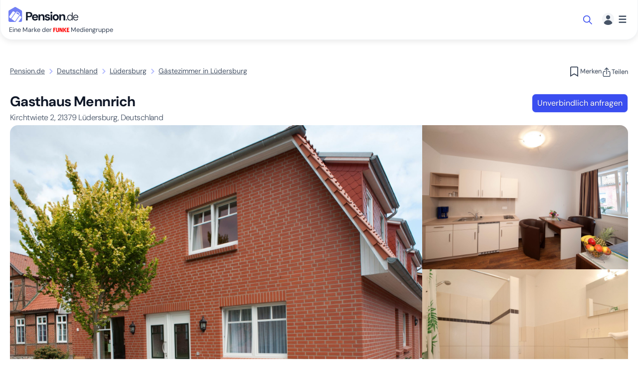

--- FILE ---
content_type: text/html; charset=UTF-8
request_url: https://www.pension.de/gaestezimmer/21379-luedersburg-8e6d120d1c
body_size: 12322
content:
<!DOCTYPE html><html class="no-js" lang="de" data-theme="light"><head><meta charset="UTF-8"><title>Gasthaus Mennrich, Gästezimmer Kirchtwiete Lüdersburg</title><meta name="description" content="Gasthaus Mennrich ► Direkt beim Vermieter anfragen &amp; preiswert buchen ✓"><link rel="image_src" href="//images.pension.de/8e6d120d1c/m/f3b98121-396d-4d2a-ac55-88f0da28a759.jpg"><meta property="og:image" content="//images.pension.de/8e6d120d1c/m/f3b98121-396d-4d2a-ac55-88f0da28a759.jpg"> <link rel="canonical" href="https://www.pension.de/gaestezimmer/21379-luedersburg-8e6d120d1c"> <link rel="alternate" hreflang="x-default" href="https://www.pension.de/gaestezimmer/21379-luedersburg-8e6d120d1c" /> <link rel="alternate" hreflang="de" href="https://www.pension.de/gaestezimmer/21379-luedersburg-8e6d120d1c" /> <meta name="viewport" content="width=device-width, initial-scale=1.0, minimum-scale=1.0"><meta name="theme-color" content="white"><link rel="manifest" href="/pn.webmanifest"><link rel="icon" href="/build/images/pn-fav.svg" type="image/svg+xml"><link rel="apple-touch-icon" href="/build/images/pn-fav.svg" type="image/svg+xml"><script type="module" src="https://cdn.jsdelivr.net/npm/@shoelace-style/shoelace@2.20.1/cdn/shoelace-autoloader.js"></script> <style>@font-face{font-display:swap;font-family:DM Sans;font-style:normal;font-weight:300 700;src:url(/build/fonts/rP2Hp2ywxg089UriCZOIHQ.2cb60979.woff2) format("woff2"),url(/build/fonts/DMSans-VariableFont_opsz,wght.b230ddb7.ttf) format("truetype");unicode-range:u+00??,u+0131,u+0152-0153,u+02bb-02bc,u+02c6,u+02da,u+02dc,u+0304,u+0308,u+0329,u+2000-206f,u+20ac,u+2122,u+2191,u+2193,u+2212,u+2215,u+feff,u+fffd}@font-face{font-display:swap;font-family:DM Sans;font-style:normal;font-weight:300 700;src:url(/build/fonts/rP2Hp2ywxg089UriCZ2IHSeH.19e0f998.woff2) format("woff2"),url(/build/fonts/DMSans-VariableFont_opsz,wght.b230ddb7.ttf) format("truetype");unicode-range:u+0100-02ba,u+02bd-02c5,u+02c7-02cc,u+02ce-02d7,u+02dd-02ff,u+0304,u+0308,u+0329,u+1d00-1dbf,u+1e00-1e9f,u+1ef2-1eff,u+2020,u+20a0-20ab,u+20ad-20c0,u+2113,u+2c60-2c7f,u+a720-a7ff}body{--top-color:#296fb3;--platinum-color:#8fa5b8;--gold-color:#ffc105;--silver-color:#bbb;--bronze-color:#cd8e59;--gray-color-50:#fafafb;--gray-color-100:#f2f4f7;--gray-color-100-rgba:rgba(242,244,247,.7);--gray-color-200:#e4e7ec;--gray-color-300:#d0d5dd;--gray-color-400:#98a2b3;--gray-color-500:#667085;--gray-color-600:#475467;--gray-color-700:#344054;--gray-color-700-rgba:rgba(34,64,84,.7);--gray-color-900:#101828;--box-shadow:0 4px 12px rgba(0,0,0,.08);--border-radius:8px;--sl-overlay-background-color:rgba(0,0,0,.5)}body.PN{--brand-color-50:#f9faff;--brand-color-100:#edefff;--brand-color-200:#e1e4ff;--brand-color-300:#b3bbff;--brand-color-300-rgba:rgba(179,187,255,.7);--brand-color-400:#8a96fe;--brand-color-500:#7280f4;--brand-color-600:#5364ec;--brand-color-700:#3a4ef0;--brand-color-800:#1c31d7;--brand-color-1000:#1a2b3c;--brand-contrast-color:#fff;--gray-color-50:#fafafb;--gray-color-100:#f2f4f7;--gray-color-200:#e4e7ec;--gray-color-300:#d0d5dd;--gray-color-400:#98a2b3;--gray-color-500:#667085;--gray-color-600:#475467;--gray-color-700:#344054;--gray-color-800:#1d2939;--gray-color-850:#181f2a;--gray-color-900:#101828;--box-shadow:0 4px 12px rgba(0,0,0,.08);--box-shadow-hover:0 2px 16px 3px rgba(0,0,0,.12);--alternative-color-200:#faf8dd;--alternative-color-700:#f79009;--alternative-color-900:#c2410c;--alternative-contrast-color:#333;--alert-color-red-100:#fee4e2;--alert-color-red-300:#fda29b;--alert-color-red-600:#d92d20;--alert-color-green-300:#6ce9a6;--alert-color-green-500:#12b76a;--alert-color-green-600:#039855;--sl-color-primary-600:#3a4ef0;--sl-color-primary-400:#5364ec}*,:after,:before{box-sizing:border-box}*{margin:0}body{line-height:1.5;-webkit-font-smoothing:antialiased}canvas,img,picture,video{max-width:100%}button,input,select,textarea{font:inherit}h1,h2,h3,h4,h5,h6,p{overflow-wrap:break-word}h1,h2,h3,h4,h5,h6{text-wrap:balance}html{overflow-x:hidden}body,html{color:var(--gray-color-900);font-family:DM Sans;min-width:320px}body{height:auto;position:relative}html:has(sl-dialog[open]){overflow-y:hidden}ol{list-style-position:inside;list-style-type:none;padding:0}img{-o-object-fit:contain;object-fit:contain}:not(:defined){display:none}sl-skeleton,sl-spinner{--sl-spinner-size:1.5rem;--sl-spinner-color:var(--gray-color-500);display:block!important}[hidden]{display:none!important}html{scroll-behavior:smooth}@media(prefers-reduced-motion:reduce){html{scroll-behavior:auto}}[id]{scroll-margin-top:95px}.header{background-color:#fff;border:1px solid var(--gray-color-100,#f2f4f7);border-radius:0 0 24px 24px;border-top:none;box-shadow:var(--box-shadow);display:flex;height:80px;margin:0 auto 50px;max-width:1280px;padding:16px;width:100%;z-index:10}.header--with-hero{left:0;position:absolute;right:0}.header--with-promo{top:47px}@media(max-width:768px){.header--with-promo{top:43px}}.header__brand{display:block;flex-shrink:0;height:auto;margin-top:-3px}.header__brand__claim{color:var(--gray-color-700);font-size:.8rem;margin-top:6px;text-indent:1px;white-space:nowrap}.header__brand__claim svg{vertical-align:text-bottom}.header__nav{align-items:center;display:inline-flex;gap:24px;margin:0 auto}.header__nav__item{color:var(--gray-color-600,#667085);font-weight:700;text-decoration:none}@media(max-width:640px){.header__nav{display:none}}@media(max-width:1024px){.header__nav__items{display:none}}.header__nav__user_menu{gap:0;margin-left:auto;margin-right:0}@media(max-width:640px){.header__nav__user_menu{display:block}}.header__nav__user_menu>.btn{align-items:center;background:var(--gray-color-50);border:0;border-radius:.5rem;box-sizing:border-box;color:var(--brand-color-700);display:flex;font-weight:400;gap:24px;justify-content:center;margin-right:1.3rem;min-height:20px;padding:10px;text-align:center;text-decoration:none;text-shadow:0 1px 1px rgba(0,0,0,.25);transition:background .1s ease}.header__nav__user_menu>.btn--primary,.header__nav__user_menu>.btn--primary:visited{background:var(--brand-color-700);color:var(--brand-contrast-color)}.header__nav__user_menu>.btn--primary:focus,.header__nav__user_menu>.btn--primary:hover{background:var(--brand-color-800);color:var(--brand-contrast-color);outline:none}.header__nav__user_menu .dropdown-toggle{background:transparent;border:0;display:flex;justify-content:center}.header__nav__user_menu .dropdown-toggle svg{margin-right:8px}.header__nav__user_menu .dropdown-toggle svg:first-child{border-radius:1rem}.header__nav__user_menu .dropdown-toggle .bm{display:flex;font-size:1.2rem;font-weight:700;line-height:1.7rem}.search-teaser{align-items:center;display:flex;justify-content:center;margin-bottom:20px;margin-top:20px;width:45%}@media(max-width:1024px){header .search-teaser{display:none}}.search-teaser .search-dialog{overflow:visible}.search-teaser .search-dialog::part(overlay){overflow:visible}.search-teaser .search-dialog::part(body){overflow:visible}.search-teaser .search-dialog sl-select::part(panel){white-space:nowrap;z-index:10}.search-teaser .search-dialog sl-select::part(display-input){overflow:hidden;text-overflow:ellipsis;white-space:nowrap;width:100%}.search-teaser .search-dialog .btn{text-wrap:nowrap}.sl-scroll-lock #rental .sticky-top{position:relative;z-index:0}body:not(.sl-scroll-lock) #rental .sticky-top{background:#fff;z-index:1}body:not(.sl-scroll-lock) #rental .sticky-top .btn,body:not(.sl-scroll-lock) #rental .sticky-top .tagline,body:not(.sl-scroll-lock) #rental .sticky-top h1{transition:all .3s ease}body:not(.sl-scroll-lock) #rental .sticky-top:not(.inactive).stuck{align-items:center;border-bottom-left-radius:var(--border-radius);border-bottom-right-radius:var(--border-radius);box-shadow:var(--box-shadow);padding:8px 16px}@media(max-width:640px){body:not(.sl-scroll-lock) #rental .sticky-top:not(.inactive).stuck{margin-left:-16px;margin-right:-16px}}body:not(.sl-scroll-lock) #rental .sticky-top:not(.inactive).stuck h1{font-size:16px;font-weight:600}body:not(.sl-scroll-lock) #rental .sticky-top:not(.inactive).stuck .subheadline,body:not(.sl-scroll-lock) #rental .sticky-top:not(.inactive).stuck h1{display:inline-block}body:not(.sl-scroll-lock) #rental .sticky-top:not(.inactive).stuck .subheadline{margin-left:10px}body:not(.sl-scroll-lock) #rental .sticky-top:not(.inactive).stuck .subheadline,body:not(.sl-scroll-lock) #rental .sticky-top:not(.inactive).stuck .tagline{font-size:12px}@media(max-width:640px){body:not(.sl-scroll-lock) #rental .sticky-top:not(.inactive).stuck .subheadline,body:not(.sl-scroll-lock) #rental .sticky-top:not(.inactive).stuck .tagline{display:none}}#rental .subheadline{color:var(--gray-color-600);display:block;font-size:16px;font-weight:300}#rental .tagline{color:var(--brand-color-600);font-size:18px;font-weight:600}#rental .collage .slides{border-radius:calc(var(--border-radius)*2);overflow:hidden}#rental .collage .slides .item{box-sizing:content-box;margin:0;overflow:hidden;position:relative}#rental .collage .slides .item picture{display:block;height:100%;line-height:0}#rental .collage .slides .item picture img{aspect-ratio:4/3;height:100%;-o-object-fit:cover;object-fit:cover;-o-object-position:center center;object-position:center center}/*# sourceMappingURL=critical_rental.css.map?e2103ca1*/</style><link rel="stylesheet" href="/build/css/global.css?a82bd32d"><link rel="stylesheet" href="/build/css/PN_theme.css?31d6cfe0"><link rel="stylesheet" href="/build/css/forms.css?3201d648"><link rel="stylesheet" href="/build/css/810.css?597491a3"><link rel="stylesheet" href="/build/css/rental.css?499ffd47"><script type="application/ld+json">
{
"@context": "http://schema.org", "@type": "Organization", "name": "Pension.de", "legalName": "Passion 4 Gästezimmer GmbH", "VatID": "DE301978044", "url": "https://www.pension.de/", "logo": "https://cdn.pension.de/build/images/pn.svg", "description" : "Über 14.000 preiswerte Pensionen, Hotels, Ferienunterkünfte ✅ Schnelle &amp; einfache Suche ✅ Experte seit 1999 ✅ Deutschland entdecken", "telephone": "+49 30 12085451", "sameAs": "https://www.trustpilot.com/review/pension.de", "contactPoint": { "@type": "ContactPoint", "telephone": "+49 30 12085451", "email": "service@pension.de", "contactType": "customer service" }, "address": { "@type": "PostalAddress", "addressRegion": "Berlin", "postalCode": "10117", "streetAddress": "Friedrichstr. 70"}, "foundingDate" : "1999", "parentOrganization" : { "@type": "Organization", "name": "FUNKE Mediengruppe", "url": "https://www.funkemedien.de/" } } </script> <script type="application/ld+json"> { "@context": "https://schema.org/", "@type" : "Person" ,"telephone":"+4941396066" ,"name": "Steffen Mennrich" }</script><script type="application/ld+json"> { "@context": "https://schema.org/", "@type": "LodgingBusiness", "@id": "https://www.pension.de/gaestezimmer/21379-luedersburg-8e6d120d1c", "identifier":"8e6d120d1c", "name":"Gasthaus Mennrich", "description":"Liebe&#x20;suchende&#x20;G&#x00E4;ste,&#x0D;&#x0A;gerne&#x20;hei&#x00DF;en&#x20;wir&#x20;Sie&#x20;in&#x20;unserem&#x20;Gasthaus&#x20;willkommen.&#x0D;&#x0A;Bei&#x20;uns&#x20;finden&#x20;Sie&#x20;zwei&#x20;Apartments&#x20;&#x28;ab&#x20;35&#x20AC;&#x2F;Nacht&#x29;&#x20;und&#x20;acht&#x20;Zimmer&#x20;&#x28;ab&#x20;20&#x20AC;&#x2F;Nacht&#x29;&#x20;mit&#x20;eigenem&#x20;Duschbad&#x20;und&#x20;Fernseher&#x20;an.&#x0D;&#x0A;Auf&#x20;Wunsch&#x20;bereiten&#x20;wir&#x20;ein&#x20;Fr&#x00FC;hst&#x00FC;ck&#x20;zu.&#x0D;...", "address" : { "@type" : "PostalAddress", "addressCountry" : "DE", "addressLocality" : "Lüdersburg", "postalCode" : "21379", "streetAddress" : "Kirchtwiete 2" }, "latitude":"53.320438", "longitude":"10.574147", "currenciesAccepted": "€", "image": { "@type": "ImageObject", "url": "//images.pension.de/8e6d120d1c/m/f3b98121-396d-4d2a-ac55-88f0da28a759.jpg" }, "hasMap":"https://www.google.com/maps/place/53.320438,10.574147", "maximumAttendeeCapacity":"14", "telephone":"+4941396066", "url":"https://www.pension.de/gaestezimmer/21379-luedersburg-8e6d120d1c", "amenityFeature" : [ { "@type" : "LocationFeatureSpecification", "name" : "Dusche", "value" : "True" }, { "@type" : "LocationFeatureSpecification", "name" : "TV", "value" : "True" }, { "@type" : "LocationFeatureSpecification", "name" : "K&#x00FC;hlschrank", "value" : "True" }, { "@type" : "LocationFeatureSpecification", "name" : "Wasserkocher", "value" : "True" }, { "@type" : "LocationFeatureSpecification", "name" : "Bettw&#x00E4;sche&#x20;inkl.", "value" : "True" }, { "@type" : "LocationFeatureSpecification", "name" : "PKW-Parkplatz", "value" : "True" }, { "@type" : "LocationFeatureSpecification", "name" : "WC", "value" : "True" }, { "@type" : "LocationFeatureSpecification", "name" : "Radio", "value" : "True" }, { "@type" : "LocationFeatureSpecification", "name" : "Handt&#x00FC;cher&#x20;inkl.", "value" : "True" }, { "@type" : "LocationFeatureSpecification", "name" : "Kochm&#x00F6;glichkeit", "value" : "True" }, { "@type" : "LocationFeatureSpecification", "name" : "Doppelbett", "value" : "True" }, { "@type" : "LocationFeatureSpecification", "name" : "Mikrowelle", "value" : "True" }, { "@type" : "LocationFeatureSpecification", "name" : "Waschmaschine", "value" : "True" } ], "priceRange": "ab 10€", "makesOffer":{ "@context": "https://schema.org/", "@type":"Offer", "name":"ab", "priceSpecification":{ "@context": "https://schema.org/", "@type":"UnitPriceSpecification", "priceCurrency":"EUR", "minPrice":"10.00", "valueAddedTaxIncluded":"True" } }, "contactPoint" : [ { "@type" : "ContactPoint" ,"telephone":"+4941396066" ,"name": "Steffen Mennrich" ,"contactType" : "Kontakt zum Vermieter" } ] }</script><script> document.getElementsByTagName('html')[0].className = document.getElementsByTagName('html')[0].className.replace(/\bno-js\b/,'js'); var google_maps_key = 'AIzaSyCWl6yX_dxWtjQoIfp00DUxWL1InJMCOAg'; var base_url = ('https://www.pension.de'); var image_base_url = '//images.pension.de/'; var portal = 'PN'; var portal_group = 'PN'; var primary_color = '#3498db'; var lang = 'de'; var region = 'DE'; var route = '_PN_rental'; var app_locales = ["de"]; var hosts = {"DZ":"www.deinzimmer.de","MZ":"www.monteurzimmer.de","MZAT":"www.monteurzimmer.at","PN":"www.pension.de"}; var bot = /bot|headlesschrome|google|bing|baidu|yande|crawl|spider|lighthouse/i.test(navigator.userAgent); var country_specific_hosts = false;</script><script> var hasInteracted = false; window.loadGtm = function() { if (!hasInteracted) { hasInteracted = true; if(typeof bot === 'undefined' || !bot) { dataLayer = []; (function(w,d,s,l,i){ w[l]=w[l]||[];w[l].push({'gtm.start': new Date().getTime(),event:'gtm.js'});var f=d.getElementsByTagName(s)[0], j=d.createElement(s),dl=l!='dataLayer'?'&l='+l:'';j.async=true;j.src= 'https://runforrest.pension.de/nnamdnas.js?id='+i+dl;f.parentNode.insertBefore(j,f); })(window,document,'script','dataLayer','GTM-WQHVPHN'); } if(window.gaPageView && typeof window.gaPageView === 'function') { window.gaPageView(); } window.removeEventListener('click', window.loadGtm); window.removeEventListener('keydown', window.loadGtm); window.removeEventListener('scroll', window.loadGtm); } }; window.addEventListener('DOMContentLoaded', function() { window.addEventListener('click', window.loadGtm, {once: true}); window.addEventListener('keydown', window.loadGtm, {once: true}); window.addEventListener('scroll', window.loadGtm, {once: true}); }, {once: true});</script></head><body id="body" class="PN _PN_rental "><a href="#main-content" class="skip-link btn btn--primary">Zum Hauptinhalt springen</a><noscript><iframe src="https://runforrest.pension.de/ns.html?id=GTM-WQHVPHN"
height="0" width="0" style="display:none;visibility:hidden"></iframe></noscript><header class="header"><div class="header__brand"><a href="https://www.pension.de/" title="Pension.de"><svg class="icon " width="140" height="32" aria-hidden="true"><use xlink:href="/build/images/logo-sprite.svg#pn"></use></svg></a><p class="header__brand__claim">Eine Marke der <svg width="32" height="16" aria-label="FUNKE"><use xlink:href="/build/images/logo-sprite.svg#funke"></use></svg> Mediengruppe</p></div><nav class="header__nav header__nav__user_menu" aria-label="Navigation"><div class="search-teaser"><sl-dialog id="search-dialog" class="search-dialog" style="--width: 1000px;" label="Suche nach Ort, Adressen oder Unterkunft"><form class="hero__form" action="/de/search" onkeydown="if(event.key === 'Enter') { event.preventDefault(); }" role="search"><div	id="locationForm" class="location-form no-submit" data-label="Standort &lt;span class=&quot;text--sm&quot;&gt;(Pflichtfeld)&lt;/span&gt;" data-city="{&quot;type&quot;:&quot;city&quot;,&quot;id&quot;:6552681,&quot;country_code&quot;:&quot;DE&quot;,&quot;name&quot;:&quot;L\u00fcdersburg&quot;}" ><div id="autocompleteMain" class="autocomplete-app m-0"><div class="form-group"><label for="autocompleteInputMain">Standort <span class="text--sm">(Pflichtfeld)</span></label><input id="autocompleteInputMain" name="input" tabindex="0" type="search" class="search-query padded" required="required" aria-label="Suchen nach Ort oder Adresse" placeholder="Suchen nach Ort oder Adresse" autocomplete="off" value=""></div></div></div><div class="form-group delimiter"><label for='search_dates'>Datum</label><input type="text" id='search_dates' name='booking_dates' autocomplete="off" placeholder="An- und Abreise" value=""></div><div class="form-group delimiter"><label for="search_adults">Gäste</label><sl-drawer id="guests-drawer" class="container-drawer" label="Gäste" contained placement="top"><fieldset class="border-0 p-0"><legend class="visually-hidden">Gäste</legend><div id="search_people_form" class="guest-selector p-2"> <div class="desktop-flex-cols"><div class="guest-row" data-type="adults"><label class="guest-info" for ="search_adults"><div class="guest-type">Erwachsene</div><div class="guest-description">Älter als 18 Jahre</div></label><div class="guest-controls"><sl-button size="small" class="control-btn decrease" pill><span class="visually-hidden">Wert verringern</span><svg class="icon " width="10" height="10" aria-hidden="true"><use xlink:href="/build/images/navigation-sprite.svg#minus"></use></svg></sl-button><input type="number" class="guest-count" name="booking_adults" id="search_adults" autocomplete="off" value="1"><sl-button size="small" class="control-btn increase" pill><span class="visually-hidden">Wert erhöhen</span><svg class="icon " width="10" height="10" aria-hidden="true"><use xlink:href="/build/images/navigation-sprite.svg#plus"></use></svg></sl-button></div></div><div class="guest-row" data-type="children"><label class="guest-info" for="search_children"><div class="guest-type">Kinder</div><div class="guest-description">Jünger als 18 Jahre</div></label><div class="guest-controls"><sl-button size="small" class="control-btn decrease" pill><span class="visually-hidden">Wert verringern</span><svg class="icon " width="10" height="10" aria-hidden="true"><use xlink:href="/build/images/navigation-sprite.svg#minus"></use></svg></sl-button><input type="number" class="guest-count" name="booking_children" id="search_children" autocomplete="off" value="0"><sl-button size="small" class="control-btn increase" pill><span class="visually-hidden">Wert erhöhen</span><svg class="icon " width="10" height="10" aria-hidden="true"><use xlink:href="/build/images/navigation-sprite.svg#plus"></use></svg></sl-button></div></div><div class="guest-row gap-4"><sl-checkbox name="e[]" id="search_crib" class="mb-2 mt-2 me-2" value="crib" >Kleinkind</sl-checkbox><sl-checkbox name="e[]" id="search_pet" class="mb-2 mt-2 me-2" value="pet" >Haustier</sl-checkbox><sl-button slot="header-actions" id="refresh-guests" variant="primary" class="ms-auto"><svg class="icon " width="20" height="20" aria-hidden="true"><use xlink:href="/build/images/navigation-sprite.svg#refresh"></use></svg><span class="d-none d-md-inline-block">aktualisieren</span></sl-button></div></div></div></fieldset></sl-drawer><button class="btn btn--select p-0" data-actionable="guests-drawer" type="button" id="search_people_button">Gäste hinzufügen<svg class="icon " width="20" height="20" aria-hidden="true"><use xlink:href="/build/images/navigation-sprite.svg#chevron-down"></use></svg></button></div><button class="btn btn--primary" type="submit"><svg class="icon " width="20" height="20" aria-hidden="true"><use xlink:href="/build/images/navigation-sprite.svg#search"></use></svg>Suchen</button></form></sl-dialog> <button data-actionable="search-dialog" class="btn" aria-label="Suche öffnen"> <svg class="icon " width="20" height="20" aria-hidden="true"><use xlink:href="/build/images/navigation-sprite.svg#search"></use></svg> </button></div><div class="dropdown"><button	id="user-switch-button" class="dropdown-toggle text--gray-600" data-bs-toggle="dropdown" aria-label="Menü" aria-expanded="false" title="Menü"><svg class="icon " width="24" height="24" aria-hidden="true"><use xlink:href="/build/images/critical-sprite.svg#user"></use></svg><span class="bm">&#x2630;</span></button><div class="dropdown-menu dropdown-menu-end mt-5" role="menu" aria-labelledby="user-switch-button"><a href="https://www.pension.de/pricing"><svg class="icon " width="20" height="20" aria-hidden="true"><use xlink:href="/build/images/navigation-sprite.svg#profile"></use></svg><span>Profile & Preise</span></a><a href="https://www.pension.de/artikel"><svg class="icon " width="20" height="20" aria-hidden="true"><use xlink:href="/build/images/navigation-sprite.svg#property-agreement"></use></svg><span>Vermieterinfos</span></a><a href="https://www.pension.de/hilfe"><svg class="icon " width="20" height="20" aria-hidden="true"><use xlink:href="/build/images/navigation-sprite.svg#question"></use></svg><span>FAQ</span></a><a href="https://www.pension.de/merkliste" class="d-flex align-items-center"><svg class="icon " width="20" height="20" aria-hidden="true"><use xlink:href="/build/images/navigation-sprite.svg#bookmarks"></use></svg><span class="d-flex align-items-center gap-1">Merkliste<span id="bookmarksLength" class="d-flex align-items-center"></span></span></a><a href="https://www.pension.de/unterkunft-eintragen"><svg class="icon " width="20" height="20" aria-hidden="true"><use xlink:href="/build/images/navigation-sprite.svg#fav-property"></use></svg><span>Unterkunft vermieten</span></a><div class="controls"><a href="https://pension.de/login" class="btn btn--primary"><span>Anmelden</span></a><a href="https://pension.de/checkout/de" class="btn btn--tertiary utm-rec"><span>Registrieren</span></a></div></div></div></nav></header><div	id="rental" data-completeness="29" data-id="8e6d120d1c" data-version="1854402642029051904"><div class="container-fluid"><div class="d-flex gap-3 justify-content-between align-items-center mb-4"><nav aria-label="breadcrumb"><ol class="breadcrumb d-flex flex-wrap align-items-center " itemscope itemtype="https://schema.org/BreadcrumbList"> <li class="mb-0 text--sm" itemprop="itemListElement" itemscope itemtype="https://schema.org/ListItem"> <a class="text--gray-600 " href="/" itemprop="item"><span itemprop="name">Pension.de</span></a> <meta itemprop="position" content="1"> </li><li class="mb-0"><svg class="icon text--brand-300" width="24" height="24" aria-hidden="true"><use xlink:href="/build/images/navigation-sprite.svg#chevron-right"></use></svg></li> <li class="mb-0 text--sm" itemprop="itemListElement" itemscope itemtype="https://schema.org/ListItem"> <a class="text--gray-600 " href="/deutschland" itemprop="item"><span itemprop="name">Deutschland</span></a> <meta itemprop="position" content="2"> </li><li class="mb-0"><svg class="icon text--brand-300" width="24" height="24" aria-hidden="true"><use xlink:href="/build/images/navigation-sprite.svg#chevron-right"></use></svg></li> <li class="mb-0 text--sm" itemprop="itemListElement" itemscope itemtype="https://schema.org/ListItem"> <a class="text--gray-600 " href="/stadt/luedersburg/6552681" itemprop="item"><span itemprop="name">Lüdersburg</span></a> <meta itemprop="position" content="3"> </li><li class="mb-0"><svg class="icon text--brand-300" width="24" height="24" aria-hidden="true"><use xlink:href="/build/images/navigation-sprite.svg#chevron-right"></use></svg></li> <li class="mb-0 text--sm" itemprop="itemListElement" itemscope itemtype="https://schema.org/ListItem"> <a class="text--gray-600 active" href="https://www.pension.de/gaestezimmer/21379-luedersburg-8e6d120d1c" itemprop="item"><span itemprop="name">Gästezimmer in Lüdersburg</span></a> <meta itemprop="position" content="4"> </li></ol></nav><div class="d-flex gap-2 gap-md-4 align-items-center"><div class="bookmarkActions" data-current="8e6d120d1c"> </div><div class="share"> <div class="dropdown d-inline-block relative"><button class="btn btn--ss btn--color-gray dropdown-toggle" type="button" id="shareDropdown" data-bs-toggle="dropdown" aria-expanded="false"><svg class="icon me-0" width="20" height="20" aria-hidden="true"><use xlink:href="/build/images/navigation-sprite.svg#share"></use></svg><span class="d-none d-md-inline-block">Teilen</span></button><div class="dropdown-menu" role="menu" aria-labelledby="shareDropdown"><a target="_blank" title="Teilen über WhatsApp" class="d-block nw py-2 px-3" href="whatsapp://send?text=https%3A%2F%2Fwww.pension.de%2Fgaestezimmer%2F21379-luedersburg-8e6d120d1c">Teilen über WhatsApp</a><a target="_blank" title="Teilen über E-Mail" class="d-block nw py-2 px-3" href="mailto:?subject=Gasthaus%20Mennrich%20%7C%20Pension.de&body=https%3A%2F%2Fwww.pension.de%2Fgaestezimmer%2F21379-luedersburg-8e6d120d1c">Teilen über E-Mail</a><a target="_blank" title="Teilen über Facebook" class="d-block nw py-2 px-3" href="https://www.facebook.com/sharer/sharer.php?u=https%3A%2F%2Fwww.pension.de%2Fgaestezimmer%2F21379-luedersburg-8e6d120d1c&quote=Gasthaus%20Mennrich%20%7C%20Pension.de" rel="noopener noreferrer">Teilen über Facebook</a></div></div></div></div></div><main id="main-content"><div class="d-flex sticky-top inactive"><div class="flex-grow-1"><h1 class="h4 strong p-0 mt-1 mb-1">Gasthaus Mennrich&nbsp;<span class="subheadline"><span class="street-address">Kirchtwiete&nbsp;2, </span><span class="postal-code">21379&nbsp;</span><span class="locality">Lüdersburg, Deutschland</span></span></h1></div><div class="actions mt-2"><a href="#prices" class="btn btn--primary btn--sm">Unverbindlich anfragen</a></div></div><div id="gallery" class="position-relative collage popup-thumbnails length3 "><div class="slides"><div class="d-flex column-gap-2 row-gap-2"><div class="item " data-index="0" data-caption="Bild 1"><picture class=""><source media="(min-width: 1024px)" srcset="//images.pension.de/8e6d120d1c/l/f3b98121-396d-4d2a-ac55-88f0da28a759.webp 1x, //images.pension.de/8e6d120d1c/xl/f3b98121-396d-4d2a-ac55-88f0da28a759.webp 2x" type="image/webp"><source media="(min-width: 1024px)" srcset="//images.pension.de/8e6d120d1c/l/f3b98121-396d-4d2a-ac55-88f0da28a759.jpg 1x, //images.pension.de/8e6d120d1c/xl/f3b98121-396d-4d2a-ac55-88f0da28a759.jpg 2x"><source srcset="//images.pension.de/8e6d120d1c/l/f3b98121-396d-4d2a-ac55-88f0da28a759.webp" type="image/webp"><img width=900 height=550 src="//images.pension.de/8e6d120d1c/l/f3b98121-396d-4d2a-ac55-88f0da28a759.jpg" class="" alt="Bild 1" title="Bild 1"></picture></div><div class=" d-none d-md-block"><div class="d-flex flex-column column-gap-2 row-gap-2"><div class="d-none d-md-flex flex-column flex-md-row column-gap-2 row-gap-2"><div class=""><div class="item " data-index="1" data-caption="Bild 2"><picture class="half"><source media="(min-width: 1024px)" srcset="//images.pension.de/8e6d120d1c/l/71dff30a-98a1-45e3-89e8-5e3043f3d42b.webp 1x, //images.pension.de/8e6d120d1c/l/71dff30a-98a1-45e3-89e8-5e3043f3d42b.webp 2x" type="image/webp"><source media="(min-width: 1024px)" srcset="//images.pension.de/8e6d120d1c/l/71dff30a-98a1-45e3-89e8-5e3043f3d42b.jpg 1x, //images.pension.de/8e6d120d1c/l/71dff30a-98a1-45e3-89e8-5e3043f3d42b.jpg 2x"><source srcset="//images.pension.de/8e6d120d1c/l/71dff30a-98a1-45e3-89e8-5e3043f3d42b.webp" type="image/webp"><img width=450 height=275 src="//images.pension.de/8e6d120d1c/l/71dff30a-98a1-45e3-89e8-5e3043f3d42b.jpg" class="" alt="Bild 2" title="Bild 2"></picture></div></div></div><div class="d-none d-md-flex column-gap-2 row-gap-2"><div class="d-none d-md-block"><div class="item " data-index="2" data-caption="Bild 3"><picture class="half"><source media="(min-width: 1024px)" srcset="//images.pension.de/8e6d120d1c/l/d1d68048-8a09-45bc-9e58-d513b33d8ada.webp 1x, //images.pension.de/8e6d120d1c/l/d1d68048-8a09-45bc-9e58-d513b33d8ada.webp 2x" type="image/webp"><source media="(min-width: 1024px)" srcset="//images.pension.de/8e6d120d1c/l/d1d68048-8a09-45bc-9e58-d513b33d8ada.jpg 1x, //images.pension.de/8e6d120d1c/l/d1d68048-8a09-45bc-9e58-d513b33d8ada.jpg 2x"><source srcset="//images.pension.de/8e6d120d1c/l/d1d68048-8a09-45bc-9e58-d513b33d8ada.webp" type="image/webp"><img width=450 height=275 src="//images.pension.de/8e6d120d1c/l/d1d68048-8a09-45bc-9e58-d513b33d8ada.jpg" class="" alt="Bild 3" title="Bild 3"></picture></div></div></div></div></div></div></div><aside class="actionable"><sl-dialog id="gallery-carousel-8e6d120d1c" label="Gasthaus Mennrich" style="--width: 1248px;"><sl-carousel class="carousel-thumbnails" navigation><sl-carousel-item class="relative"><div><picture class=""><source media="(min-width: 1024px)" srcset="//images.pension.de/8e6d120d1c/l/f3b98121-396d-4d2a-ac55-88f0da28a759.webp 1x, //images.pension.de/8e6d120d1c/xl/f3b98121-396d-4d2a-ac55-88f0da28a759.webp 2x" type="image/webp"><source media="(min-width: 1024px)" srcset="//images.pension.de/8e6d120d1c/l/f3b98121-396d-4d2a-ac55-88f0da28a759.jpg 1x, //images.pension.de/8e6d120d1c/xl/f3b98121-396d-4d2a-ac55-88f0da28a759.jpg 2x"><source srcset="//images.pension.de/8e6d120d1c/l/f3b98121-396d-4d2a-ac55-88f0da28a759.webp" type="image/webp"><img src="//images.pension.de/8e6d120d1c/l/f3b98121-396d-4d2a-ac55-88f0da28a759.jpg" class="" alt="" title="" loading="lazy"></picture></div></sl-carousel-item><sl-carousel-item class="relative"><div><picture class=""><source media="(min-width: 1024px)" srcset="//images.pension.de/8e6d120d1c/l/71dff30a-98a1-45e3-89e8-5e3043f3d42b.webp 1x, //images.pension.de/8e6d120d1c/xl/71dff30a-98a1-45e3-89e8-5e3043f3d42b.webp 2x" type="image/webp"><source media="(min-width: 1024px)" srcset="//images.pension.de/8e6d120d1c/l/71dff30a-98a1-45e3-89e8-5e3043f3d42b.jpg 1x, //images.pension.de/8e6d120d1c/xl/71dff30a-98a1-45e3-89e8-5e3043f3d42b.jpg 2x"><source srcset="//images.pension.de/8e6d120d1c/l/71dff30a-98a1-45e3-89e8-5e3043f3d42b.webp" type="image/webp"><img src="//images.pension.de/8e6d120d1c/l/71dff30a-98a1-45e3-89e8-5e3043f3d42b.jpg" class="" alt="" title="" loading="lazy"></picture></div></sl-carousel-item><sl-carousel-item class="relative"><div><picture class=""><source media="(min-width: 1024px)" srcset="//images.pension.de/8e6d120d1c/l/d1d68048-8a09-45bc-9e58-d513b33d8ada.webp 1x, //images.pension.de/8e6d120d1c/xl/d1d68048-8a09-45bc-9e58-d513b33d8ada.webp 2x" type="image/webp"><source media="(min-width: 1024px)" srcset="//images.pension.de/8e6d120d1c/l/d1d68048-8a09-45bc-9e58-d513b33d8ada.jpg 1x, //images.pension.de/8e6d120d1c/xl/d1d68048-8a09-45bc-9e58-d513b33d8ada.jpg 2x"><source srcset="//images.pension.de/8e6d120d1c/l/d1d68048-8a09-45bc-9e58-d513b33d8ada.webp" type="image/webp"><img src="//images.pension.de/8e6d120d1c/l/d1d68048-8a09-45bc-9e58-d513b33d8ada.jpg" class="" alt="" title="" loading="lazy"></picture></div></sl-carousel-item></sl-carousel><div class="thumbnails"><div class="thumbnails__scroller"><picture class="thumbnails__image active"><source media="(min-width: 1024px)" srcset="//images.pension.de/8e6d120d1c/m/f3b98121-396d-4d2a-ac55-88f0da28a759.webp 1x, //images.pension.de/8e6d120d1c/m/f3b98121-396d-4d2a-ac55-88f0da28a759.webp 2x" type="image/webp"><source media="(min-width: 1024px)" srcset="//images.pension.de/8e6d120d1c/m/f3b98121-396d-4d2a-ac55-88f0da28a759.jpg 1x, //images.pension.de/8e6d120d1c/m/f3b98121-396d-4d2a-ac55-88f0da28a759.jpg 2x"><source srcset="//images.pension.de/8e6d120d1c/m/f3b98121-396d-4d2a-ac55-88f0da28a759.webp" type="image/webp"><img src="//images.pension.de/8e6d120d1c/m/f3b98121-396d-4d2a-ac55-88f0da28a759.jpg" class="" alt="" title="" loading="lazy"></picture><picture class="thumbnails__image"><source media="(min-width: 1024px)" srcset="//images.pension.de/8e6d120d1c/m/71dff30a-98a1-45e3-89e8-5e3043f3d42b.webp 1x, //images.pension.de/8e6d120d1c/m/71dff30a-98a1-45e3-89e8-5e3043f3d42b.webp 2x" type="image/webp"><source media="(min-width: 1024px)" srcset="//images.pension.de/8e6d120d1c/m/71dff30a-98a1-45e3-89e8-5e3043f3d42b.jpg 1x, //images.pension.de/8e6d120d1c/m/71dff30a-98a1-45e3-89e8-5e3043f3d42b.jpg 2x"><source srcset="//images.pension.de/8e6d120d1c/m/71dff30a-98a1-45e3-89e8-5e3043f3d42b.webp" type="image/webp"><img src="//images.pension.de/8e6d120d1c/m/71dff30a-98a1-45e3-89e8-5e3043f3d42b.jpg" class="" alt="" title="" loading="lazy"></picture><picture class="thumbnails__image"><source media="(min-width: 1024px)" srcset="//images.pension.de/8e6d120d1c/m/d1d68048-8a09-45bc-9e58-d513b33d8ada.webp 1x, //images.pension.de/8e6d120d1c/m/d1d68048-8a09-45bc-9e58-d513b33d8ada.webp 2x" type="image/webp"><source media="(min-width: 1024px)" srcset="//images.pension.de/8e6d120d1c/m/d1d68048-8a09-45bc-9e58-d513b33d8ada.jpg 1x, //images.pension.de/8e6d120d1c/m/d1d68048-8a09-45bc-9e58-d513b33d8ada.jpg 2x"><source srcset="//images.pension.de/8e6d120d1c/m/d1d68048-8a09-45bc-9e58-d513b33d8ada.webp" type="image/webp"><img src="//images.pension.de/8e6d120d1c/m/d1d68048-8a09-45bc-9e58-d513b33d8ada.jpg" class="" alt="" title="" loading="lazy"></picture></div></div></sl-dialog><sl-button pill data-actionable="gallery-carousel-8e6d120d1c" class="load-gallery-button position-absolute bottom-0 right-0 m-3" >3 Bilder</sl-button></aside></div><div class="columns"><div class="first-column"><section id="description"><div class="tags pr"></div><h2 class="h4 primary">Beschreibung</h2><p class="text">Liebe suchende Gäste,<br />gerne heißen wir Sie in unserem Gasthaus willkommen.<br />Bei uns finden Sie zwei Apartments (ab 35€/Nacht) und acht Zimmer (ab 20€/Nacht) mit eigenem Duschbad und Fernseher an.<br />Auf Wunsch bereiten wir ein Frühstück zu.<br />Parkplätze sind ausreichend vorhanden.</p><div id="created">&mdash;<p class="small italic mt-2">Diese Unterkunft begrüßt seit dem 11.12.2019 Mieter auf Pension.de.</p></div></section><section><div id="equipment" class="mb-4"><h2 class="h4">Ausstattung</h2><ul id="equipment-more" class="dense expandible s "> <li class="item "> <svg class="icon icon" width="24" height="24" aria-hidden="true"><use xlink:href="/build/images/features-sprite.svg#parking_small"></use></svg> <span>PKW-Parkplatz</span> </li> <li class="item "> <svg class="icon icon" width="24" height="24" aria-hidden="true"><use xlink:href="/build/images/features-sprite.svg#kitchen"></use></svg> <span>Kochmöglich&shy;keit</span> </li> <li class="item "> <svg class="icon icon" width="24" height="24" aria-hidden="true"><use xlink:href="/build/images/features-sprite.svg#shower"></use></svg> <span>Dusche</span> </li> <li class="item "> <svg class="icon icon" width="24" height="24" aria-hidden="true"><use xlink:href="/build/images/features-sprite.svg#tv"></use></svg> <span>TV</span> </li> <li class="item "> <svg class="icon icon" width="24" height="24" aria-hidden="true"><use xlink:href="/build/images/features-sprite.svg#fridge"></use></svg> <span>Kühl&shy;schrank</span> </li> <li class="item "> <svg class="icon icon" width="24" height="24" aria-hidden="true"><use xlink:href="/build/images/features-sprite.svg#water_boiler"></use></svg> <span>Wasserkocher</span> </li> <li class="item "> <svg class="icon icon" width="24" height="24" aria-hidden="true"><use xlink:href="/build/images/features-sprite.svg#bed_linen"></use></svg> <span>Bettwäsche inkl.</span> </li> <li class="item "> <svg class="icon icon" width="24" height="24" aria-hidden="true"><use xlink:href="/build/images/features-sprite.svg#wc"></use></svg> <span>WC</span> </li> <li class="item "> <svg class="icon icon" width="24" height="24" aria-hidden="true"><use xlink:href="/build/images/features-sprite.svg#radio"></use></svg> <span>Radio</span> </li> <li class="item "> <svg class="icon icon" width="24" height="24" aria-hidden="true"><use xlink:href="/build/images/features-sprite.svg#towels"></use></svg> <span>Handtücher inkl.</span> </li> <li class="item "> <svg class="icon icon" width="24" height="24" aria-hidden="true"><use xlink:href="/build/images/features-sprite.svg#double_bed"></use></svg> <span>Doppelbett</span> </li> <li class="item "> <svg class="icon icon" width="24" height="24" aria-hidden="true"><use xlink:href="/build/images/features-sprite.svg#microwave"></use></svg> <span>Mikro&shy;welle</span> </li> <li class="item "> <svg class="icon icon" width="24" height="24" aria-hidden="true"><use xlink:href="/build/images/features-sprite.svg#washing_machine"></use></svg> <span>Wasch&shy;maschine</span> </li> </ul><span class="expander btn btn--sm ps-0" data-expander="#equipment-more"> Mehr lesen <svg class="icon " width="18" height="18" aria-hidden="true"><use xlink:href="/build/images/navigation-sprite.svg#chevron-down"></use></svg></span><aside class="d-inline-block"> <sl-dialog id="missing-equipment" aria-expanded="false" label="Welche Ausstattung fehlt?"> <ul class="d-grid auto-cols" > <li class="pb-1 " title="Privates Bad"> <span>✖ Privates Bad</span> </li> <li class="pb-1 " title="Gemeinschafts&shy;bad"> <span>✖ Gemeinschafts&shy;bad</span> </li> <li class="pb-1 " title="Badewanne"> <span>✖ Badewanne</span> </li> <li class="pb-1 " title="W-LAN"> <span>✖ W-LAN</span> </li> <li class="pb-1 " title="Sauna"> <span>✖ Sauna</span> </li> <li class="pb-1 " title="Streaming Dienste"> <span>✖ Streaming Dienste</span> </li> <li class="pb-1 " title="Hygiene Produkte"> <span>✖ Hygiene Produkte</span> </li> <li class="pb-1 " title="Fitness"> <span>✖ Fitness</span> </li> <li class="pb-1 " title="Raucher"> <span>✖ Raucher</span> </li> <li class="pb-1 " title="Haustier"> <span>✖ Haustier</span> </li> <li class="pb-1 " title="Balkon"> <span>✖ Balkon</span> </li> <li class="pb-1 " title="Frühstück"> <span>✖ Frühstück</span> </li> <li class="pb-1 " title="Föhn"> <span>✖ Föhn</span> </li> <li class="pb-1 " title="Spind/Safe"> <span>✖ Spind/Safe</span> </li> <li class="pb-1 " title="Klima&shy;anlage"> <span>✖ Klima&shy;anlage</span> </li> <li class="pb-1 " title="Zustellbett möglich"> <span>✖ Zustellbett möglich</span> </li> <li class="pb-1 " title="Babybett"> <span>✖ Babybett</span> </li> <li class="pb-1 " title="Kamin"> <span>✖ Kamin</span> </li> <li class="pb-1 " title="Barrierefrei"> <span>✖ Barrierefrei</span> </li> <li class="pb-1 " title="Familien&shy;freundlich"> <span>✖ Familien&shy;freundlich</span> </li> <li class="pb-1 " title="LGBTQ+ freundlich"> <span>✖ LGBTQ+ freundlich</span> </li> <li class="pb-1 " title="Fahrrad&shy;verleih"> <span>✖ Fahrrad&shy;verleih</span> </li> <li class="pb-1 " title="Schwimmbad"> <span>✖ Schwimmbad</span> </li> <li class="pb-1 " title="Kaffee&shy;maschine"> <span>✖ Kaffee&shy;maschine</span> </li> <li class="pb-1 " title="Spül&shy;maschine"> <span>✖ Spül&shy;maschine</span> </li> <li class="pb-1 " title="Arbeitstisch"> <span>✖ Arbeitstisch</span> </li> <li class="pb-1 " title="Grillmöglich&shy;keit"> <span>✖ Grillmöglich&shy;keit</span> </li> <li class="pb-1 " title="Tisch-Fußball"> <span>✖ Tisch-Fußball</span> </li> <li class="pb-1 " title="Dart"> <span>✖ Dart</span> </li> <li class="pb-1 " title="Billiardtisch"> <span>✖ Billiardtisch</span> </li> </ul> </sl-dialog> <button class="btn btn--ss btn--info mt-2 pt-1 pb-1 link" data-actionable="missing-equipment"> <svg class="icon icon align-text-bottom" width="14" height="14" aria-hidden="true"><use xlink:href="/build/images/content-sprite.svg#info"></use></svg> Welche Ausstattung fehlt? </button></aside></div></section><section id="prices" class="mb-4 mt-2"><div class="mt-4"><div class="filters pr"> </div><h2 class="h4">Zimmer und Betten</h2><br class="clear"/><div id="units"><div class="unit-SINGLE bordered radius p-3" title="Einzelzimmer" data-category="#SINGLE#" ><div> <h3 class="h6 text--semibold small pt-0 mt-0"> 2 Einzelzimmer für eine Person </h3> <p><span class="d-inline-block normal">Max. Gäste:	1</span><br><span class="d-inline-block normal">Anzahl der Zimmer:	2</span><br></p></div><p class="text-right"><span class="price"><em>20,00	€</em></span><br><span class="text--sm text--gray-700"><span class="d-flex justify-content-end align-items-center gap-1"><span>Durchschnitt pro Nacht &amp;	Zimmer</span><sl-tooltip content="Der Durchschnitt gibt die übliche Kosten pro Nacht inkl. Steuern unabhängig vom Reisezeitraum. Den Gesamtpreis inkl. aller Steuern und Gebühren zeigen wir nach Auswahl des Reisezeitraums."><span tabindex="0"><svg class="icon m-0" width="16" height="16" aria-hidden="true"><use xlink:href="/build/images/content-sprite.svg#info"></use></svg></span></sl-tooltip></span><span>entspricht 20,00 € p.P. bei Vollbelegung</span></span></p><div class="d-flex"><div class="flex-grow-1"></div></div><div class="text-right d-flex flex-column justify-content-between gap-2"><div></div><div class="d-flex flex-column gap-2 ms-auto"><button class="btn btn--primary async-dialog booking mt-2" data-url="/de/booking-request/8e6d120d1c?rental_unit_id=10421" data-extract="#booking" data-id="8e6d120d1c" data-dialog-options="{&quot;label&quot;:&quot;Ihre Anfrage&quot;,&quot;class&quot;:&quot;text-left&quot;}">Unverbindlich anfragen</button></div></div></div><div class="unit-DOUBLE bordered radius p-3" title="Doppelzimmer" data-category="#DOUBLE#" ><div> <h3 class="h6 text--semibold small pt-0 mt-0"> 6 Doppelzimmer für jeweils 2 Personen </h3> <p><span class="d-inline-block normal">Max. Gäste:	2</span><br><span class="d-inline-block normal">Anzahl der Zimmer:	6</span><br></p></div><p class="text-right"><span class="price"><em>20,00	€</em></span><br><span class="text--sm text--gray-700"><span class="d-flex justify-content-end align-items-center gap-1"><span>Durchschnitt pro Nacht &amp;	Zimmer</span><sl-tooltip content="Der Durchschnitt gibt die übliche Kosten pro Nacht inkl. Steuern unabhängig vom Reisezeitraum. Den Gesamtpreis inkl. aller Steuern und Gebühren zeigen wir nach Auswahl des Reisezeitraums."><span tabindex="0"><svg class="icon m-0" width="16" height="16" aria-hidden="true"><use xlink:href="/build/images/content-sprite.svg#info"></use></svg></span></sl-tooltip></span><span>entspricht 10,00 € p.P. bei Vollbelegung</span></span></p><div class="d-flex"><div class="flex-grow-1"></div></div><div class="text-right d-flex flex-column justify-content-between gap-2"><div></div><div class="d-flex flex-column gap-2 ms-auto"><button class="btn btn--primary async-dialog booking mt-2" data-url="/de/booking-request/8e6d120d1c?rental_unit_id=28578" data-extract="#booking" data-id="8e6d120d1c" data-dialog-options="{&quot;label&quot;:&quot;Ihre Anfrage&quot;,&quot;class&quot;:&quot;text-left&quot;}">Unverbindlich anfragen</button></div></div></div></div><script src="https://calendar.pension.de/web-components.js" type="module"></script></div> <!--googleoff: index--> <div id="price_notice"> </div> <!--googleon: index--></section><section class="no-sep"><div class="map-container"><h2 class="h4">Karte</h2><div class="map-card"><div	class="map-info"><p> <span class="text--semibold">Gasthaus Mennrich</span> <br/> <span> <span class="street-address">Kirchtwiete </span> <br> <span class="postal-code">21379</span> <span class="locality">Lüdersburg, Deutschland </span> <br> </span> </p><a class="btn btn--secondary btn--ss" href="https://maps.google.com?saddr=Current+Location&amp;daddr=53.320438,10.574147" target="_blank" rel="noopener nofollow">Routenplaner</a></div><div class="motive"><img src="/build/images/layout/map.jpg" alt="Karte" class="image"><sl-dialog id="map-dialog" class="w100" style="--width: 100vw; --height: 100vh; --max-width: 800px;" label="Karte"><div id="map-data" class="relative"	data-items='{&quot;id&quot;:&quot;8e6d120d1c&quot;,&quot;name&quot;:&quot;Gasthaus Mennrich&quot;,&quot;cover&quot;:{&quot;filename&quot;:&quot;f3b98121-396d-4d2a-ac55-88f0da28a759&quot;},&quot;street&quot;:&quot;Kirchtwiete&quot;,&quot;street_no&quot;:&quot;2&quot;,&quot;zipcode&quot;:&quot;21379&quot;,&quot;city_name&quot;:&quot;L\u00fcdersburg&quot;,&quot;latitude&quot;:53.320438,&quot;longitude&quot;:10.574147,&quot;main_portal&quot;:&quot;MZ&quot;,&quot;portals&quot;:[&quot;MZ&quot;,&quot;PN&quot;],&quot;rental_type&quot;:&quot;ROOM&quot;,&quot;price_min_tax&quot;:10.0,&quot;capacity_min&quot;:1,&quot;capacity_max&quot;:14}'	data-show-direction><div id="map" style=" display: none;"></div><a class="btn btn--secondary btn--ss mb-2" href="https://maps.google.com?saddr=Current+Location&amp;daddr=53.320438,10.574147" target="_blank" rel="noopener nofollow">Navi öffnen</a></div></sl-dialog><button id="loadMapButton" class="btn btn--secondary btn--ss" data-actionable="map-dialog"><svg class="icon " width="18" height="18" aria-hidden="true"><use xlink:href="/build/images/navigation-sprite.svg#map-2"></use></svg>Auf Karte anzeigen</button></div></div></div></section><section></section><div class="my-3"><button data-extract="#dsa-report" class="btn btn--danger btn--ss async-dialog dsa-report"	data-url="/de/dsa-report/8e6d120d1c"	data-dialog-options="{&quot;label&quot;:&quot;Versto\u00df dieses Eintrags melden&quot;}"	><svg class="icon icon text-danger" width="12" height="12" aria-hidden="true"><use xlink:href="/build/images/content-sprite.svg#report_flag"></use></svg>Verstoß dieses Eintrags melden</button></div></div><div class="second-column relative"><div class="sticky"><div class="info-box mt-4"><div id="booking-calculation-hint" ><p class="text small d-flex gap-1"><svg class="icon flex-shrink-0 mt-1" width="15" height="15" aria-hidden="true"><use xlink:href="/build/images/content-sprite.svg#info"></use></svg>Geben Sie einen Zeitraum ein, um den Gesamtpreis anzuzeigen.</p></div><form id="bookingForm" class="bookingFormTeaser d-flex flex-column gap-1" method="get" data-rental-id="8e6d120d1c"	data-rental-units="[{&quot;id&quot;:&quot;10421&quot;,&quot;type&quot;:&quot;SINGLE&quot;,&quot;deposit&quot;:0.0,&quot;cleaning&quot;:0.0,&quot;period_min&quot;:1,&quot;count&quot;:2,&quot;price&quot;:20.0,&quot;capacity&quot;:1,&quot;discounts&quot;:[]},{&quot;id&quot;:&quot;28578&quot;,&quot;type&quot;:&quot;DOUBLE&quot;,&quot;deposit&quot;:0.0,&quot;cleaning&quot;:0.0,&quot;period_min&quot;:1,&quot;count&quot;:6,&quot;price&quot;:20.0,&quot;capacity&quot;:2,&quot;discounts&quot;:[]}]"><div ><sl-select label="Zimmeroption" name="rental_unit_id" id="rental_unit_id" value="10421"><sl-option value="10421">Einzelzimmer für eine Person</sl-option><sl-option value="28578">Doppelzimmer für jeweils 2 Personen</sl-option></sl-select></div><sl-select label="Erwachsene" name="booking_adults"	id="booking_adults" class=""	value="1"><sl-option value="0">Keine</sl-option><sl-option value="1">1 Erwachsener</sl-option><sl-option value="2">2 Erwachsene</sl-option></sl-select><sl-select label="Kinder" name="booking_children"	id="booking_children" class=""	value="0"><sl-option value="0">Keine</sl-option><sl-option value="1">1 Kind</sl-option></sl-select><sl-input label="Zeitraum wählen" placeholder="An- und Abreise" type="text" id='booking_dates' name='booking_dates' autocomplete="off" class="" value="" ><sl-icon slot="suffix"><svg class="icon " width="20" height="20" aria-hidden="true"><use xlink:href="/build/images/content-sprite.svg#calendar"></use></svg></sl-icon></sl-input><p id="booking-period-min" class="text--gray-600 pb-0 mb-0"></p></form><div></div><button class="btn btn--primary async-dialog booking mt-2" data-url="/de/booking-request/8e6d120d1c?rental_unit_id=10421" data-extract="#booking" data-id="8e6d120d1c" data-dialog-options="{&quot;label&quot;:&quot;Ihre Anfrage&quot;,&quot;class&quot;:&quot;text-left&quot;}">Unverbindlich anfragen</button><p class="text--gray-600 text--sm mt-2">Die Buchung erfolgt direkt über den Vermieter.</p><div id="booking-calculation" data-rental="{&quot;business_only&quot;:false,&quot;account_type&quot;:&quot;BUSINESS&quot;,&quot;rental_extra_taxes&quot;:[],&quot;units&quot;:[{&quot;id&quot;:&quot;10421&quot;,&quot;type&quot;:&quot;SINGLE&quot;,&quot;deposit&quot;:0.0,&quot;cleaning&quot;:0.0,&quot;period_min&quot;:1,&quot;count&quot;:2,&quot;price&quot;:20.0,&quot;capacity&quot;:1,&quot;discounts&quot;:[]},{&quot;id&quot;:&quot;28578&quot;,&quot;type&quot;:&quot;DOUBLE&quot;,&quot;deposit&quot;:0.0,&quot;cleaning&quot;:0.0,&quot;period_min&quot;:1,&quot;count&quot;:6,&quot;price&quot;:20.0,&quot;capacity&quot;:2,&quot;discounts&quot;:[]}],&quot;tax_rate&quot;:0.0,&quot;tax_rate_global&quot;:false,&quot;tax_rate_cleaning&quot;:0.0}"></div></div><div id="contactInfo"><h2 class="h4 normal mb-0 pt-1 pb-2">Adresse	&amp;	Kontakt</h2><strong>Steffen Mennrich</strong><br/><span>Telefon:<a href="tel:+4941396066" class="link" target="_blank" rel="noopener noreferrer">+4941396066</a></span><br><div class="hint-box hint-box--bubble"><strong class="d-block light mt-0 mb-0">Anmerkung vom Vermieter</strong><span>Wir sind jederzeit telefonisch für Sie erreichbar, oder per Mail.</span></div><p> <span class="text--semibold">Gasthaus Mennrich</span> <br/> <span> <span class="street-address">Kirchtwiete </span> <br> <span class="postal-code">21379</span> <span class="locality">Lüdersburg, Deutschland </span> <br> </span> </p></div></div></div></div></main></div></div><aside id="more-accommodations" class="load-container container-fluid" data-delay="1000" data-href="/de/related/8e6d120d1c?client_info_device=desktop"></aside><footer class="footer"><div class="container-fluid"><a href="/" class="mb-3 d-inline-block" title="Startseite"><svg class="icon " width="200" height="60" aria-hidden="true"><use xlink:href="/build/images/logo-sprite.svg#pn"></use></svg></a><div class="row"><div class="col-12 col-sm-6 col-md-4"><strong class="h3 d-block mt-4 mb-3">Für Vermieter</strong><ul class="footer-links"><li><a href="https://passion4gaestezimmer.de" target="_blank" rel="noopener">Über uns</a></li><li><a href="/artikel">Vermieterinfos</a></li><li><a href="/downloads">Downloads</a></li><li><a href="/hilfe">Hilfe &amp; Kontakt</a></li></ul></div><div class="col-12 col-sm-6 col-md-4"><strong class="h3 d-block mt-4 mb-3">Rechtliches</strong><ul class="footer-links"><li><a href="/impressum">Impressum</a></li><li><a href="/info/agb">AGB</a></li><li><a href="/info/nutzungsbedingungen">Nutzungsbedingungen</a></li><li><a href="/datenschutz">Datenschutz</a></li><li><a href="/?cmpscreen">Cookie Einstellungen</a></li></ul></div><div class="col"><strong class="h3 d-block mt-4 mb-3">Unsere Portale</strong><ul class="footer-portals"><li><a href="https://monteurzimmer.de" target="_blank" title="Monteurzimmer.de" class="text-black"><img src="/build/images/layout/logo-mz-2x.jpg" loading="lazy" alt="Monteurzimmer.de" width="230" height="67"></a></li><li><a href="https://deinzimmer.de" target="_blank" title="DeinZimmer.de" class="text-black"><img src="/build/images/layout/logo-dz-2x.jpg" loading="lazy" alt="DeinZimmer.de" width="230" height="67"></a></li></ul></div></div><div class="footer-bottom"><div class="copyright"><svg class="icon " width="423" height="44" aria-hidden="true"><use xlink:href="/build/images/logo-sprite.svg#p4g2"></use></svg></div><div class="made-with-love">❤️ Made with love in Berlin</div></div></div></footer> <script src="/bundles/bazingajstranslation/js/translator.min.js" defer></script> <script src="https://www.pension.de/translations/js?locales=de" defer></script><script src="/build/js/runtime.js?f2e0906c" defer></script><script src="/build/js/316.js?7197e5fc" defer></script><script src="/build/js/651.js?65ce3cf9" defer></script><script src="/build/js/179.js?b8e18ef2" defer></script><script src="/build/js/311.js?1676bdd2" defer></script><script src="/build/js/900.js?77dade9d" defer></script><script src="/build/js/414.js?014d6cd1" defer></script><script src="/build/js/app.js?44284b8e" defer></script><script src="/build/js/705.js?299c63e6" defer></script><script src="/build/js/873.js?cec43d9f" defer></script><script src="/build/js/272.js?c04bd2b9" defer></script><script src="/build/js/rental_js.js?b05ae745" defer></script></body></html>

--- FILE ---
content_type: text/css
request_url: https://www.pension.de/build/css/rental.css?499ffd47
body_size: 9108
content:
.mapboxgl-ctrl-geocoder,.mapboxgl-ctrl-geocoder *,.mapboxgl-ctrl-geocoder :after,.mapboxgl-ctrl-geocoder :before{box-sizing:border-box}.mapboxgl-ctrl-geocoder{background-color:#fff;border-radius:0 0 3px 0;font:15px/20px Helvetica Neue,Arial,Helvetica,sans-serif;margin-left:40px;max-width:calc(100% - 40px);min-width:calc(100% - 40px);position:relative;width:calc(100% - 360px)}.mapbox-directions-origin .mapboxgl-ctrl-geocoder{border-radius:0 3px 0 0}.mapboxgl-ctrl-geocoder input[type=text]{background-color:transparent;border:0;color:rgba(0,0,0,.5);font-size:12px;height:40px;margin:0;overflow:hidden;padding:10px 40px 10px 10px;text-overflow:ellipsis;white-space:nowrap;width:100%}.mapbox-directions-origin input[type=text]{box-shadow:0 1px 0 0 #ddd;position:relative;z-index:1}.mapboxgl-ctrl-geocoder input:focus{color:rgba(0,0,0,.75);outline:0;outline:thin dotted\8}.mapboxgl-ctrl-geocoder .geocoder-icon-search{left:10px;position:absolute;top:10px}.mapboxgl-ctrl-geocoder button{background-color:#fff;border:none;cursor:pointer;margin:0;padding:0}.mapboxgl-ctrl-geocoder .geocoder-pin-right *{background-color:#fff;display:none;position:absolute;right:10px;top:10px;z-index:2}.mapboxgl-ctrl-geocoder .geocoder-pin-right .active{display:block}.mapboxgl-ctrl-geocoder,.mapboxgl-ctrl-geocoder ul{box-shadow:none}.mapboxgl-ctrl-geocoder ul{background-color:#fff;border-radius:0 0 3px 3px;font-size:12px;left:0;list-style:none;margin:0;overflow:hidden;padding:0;position:absolute;top:100%;width:100%;z-index:1000}.mapboxgl-ctrl-bottom-left .mapboxgl-ctrl-geocoder ul,.mapboxgl-ctrl-bottom-right .mapboxgl-ctrl-geocoder ul{bottom:100%;top:auto}.mapboxgl-ctrl-geocoder ul>li>a{border-bottom:1px solid rgba(0,0,0,.1);clear:both;cursor:default;display:block;overflow:hidden;padding:5px 10px;text-overflow:ellipsis;white-space:nowrap}.mapboxgl-ctrl-geocoder ul>li:last-child>a{border-bottom:none}.mapboxgl-ctrl-geocoder ul>li.active>a,.mapboxgl-ctrl-geocoder ul>li>a:hover{background-color:#eee;cursor:pointer;text-decoration:none}.geocoder-icon{display:inline-block;height:20px;vertical-align:middle;width:20px;speak:none;background-repeat:no-repeat}.geocoder-icon-search{display:none}.geocoder-icon-close{background-image:url([data-uri])}.geocoder-icon-loading{animation:rotate .4s linear infinite;background-image:url([data-uri])}.mapboxgl-ctrl-directions{max-width:300px;min-width:300px;width:33.33333%}.mapbox-directions-component{position:relative}.mapbox-directions-component,.mapbox-directions-component *,.mapbox-directions-component :after,.mapbox-directions-component :before{box-sizing:border-box}.mapbox-directions-component-keyline{border-radius:3px;box-shadow:0 0 0 2px rgba(0,0,0,.1)}.directions-control{font:15px/20px Helvetica Neue,Arial,Helvetica,sans-serif;width:100%;z-index:1}.directions-control.directions-control-directions{background:rgba(0,0,0,.75);bottom:0;color:#fff;margin:7px 0 0;overflow:auto;overflow-x:hidden;right:0;top:0}.directions-control.directions-control-inputs{left:10px;top:10px}.mapbox-directions-destination,.mapbox-directions-origin{position:relative}.mapbox-form-label{background:#8a8acb;border-radius:0 0 0 3px;color:#fff;height:40px;left:0;line-height:38px;padding:0;position:absolute;text-align:center;top:0;width:40px}.mapbox-form-label .directions-icon{background-position:50%;height:40px;width:40px}.mapbox-directions-origin .mapbox-form-label{background-color:#3bb2d0;border-radius:3px 0 0 0;box-shadow:0 1px 0 0 rgba(0,0,0,.1);z-index:1}.directions-reverse{background:#fff;cursor:pointer;left:40px;position:absolute;top:30px;z-index:10}.mapbox-directions-inputs button{background-color:#fff;border:none;cursor:pointer;margin:0;padding:0}.mapbox-directions-inputs .directions-pin-right *{background-color:#fff;display:none;position:absolute;right:10px;top:10px;z-index:2}.mapbox-directions-inputs .directions-pin-right .active{display:block}.mapbox-directions-profile{background:#fff;border-radius:15px;margin:7px 0 0;padding:2px;vertical-align:middle}.mapbox-directions-profile label{border-radius:16px;color:rgba(0,0,0,.5);cursor:pointer;display:block;float:left;font-size:12px;line-height:20px;padding:3px 5px;text-align:center;vertical-align:top;width:25%}.mapbox-directions-profile label:hover{color:rgba(0,0,0,.75)}.mapbox-directions-profile input[type=radio]{display:none}.mapbox-directions-profile input[type=radio]:checked+label,.mapbox-directions-profile input[type=radio]:checked+label:hover{background:#eee;color:rgba(0,0,0,.75)}.mapbox-directions-routes ul{border-bottom:1px solid hsla(0,0%,100%,.25);list-style:none;margin:0;padding:10px 10px 0}.mapbox-directions-routes li{color:hsla(0,0%,100%,.5);cursor:pointer;display:block;font-size:12px;min-height:60px;padding:10px 10px 10px 80px;position:relative}.mapbox-directions-routes .mapbox-directions-route-active,.mapbox-directions-routes li:hover{color:#fff}.mapbox-directions-route-heading{left:10px;position:absolute;top:10px}.mapbox-directions-route-summary{background-color:rgba(0,0,0,.75);color:#fff;font-size:15px;line-height:28px;padding:5px 10px;position:relative;width:100%;z-index:1}.mapbox-directions-route-summary h1{display:inline;font-size:inherit;font-weight:500;line-height:inherit;margin:0}.mapbox-directions-route-summary span{color:hsla(0,0%,100%,.5);margin:0 5px}.mapbox-directions-instructions{overflow:scroll}.mapbox-directions-instructions-wrapper{max-height:50vh}.mapbox-directions-routes{float:right;font-size:12px;margin-left:5px}.mapbox-directions-routes input[type=radio]{display:none}.mapbox-directions-routes input[type=radio]:not(:checked)+.button:before{width:0}.mapbox-directions-routes input[type=radio]+label{background-color:hsla(0,0%,100%,.1);cursor:pointer;float:left;padding:0 10px}.mapbox-directions-routes input[type=radio]+label:hover,.mapbox-directions-routes input[type=radio]:checked+label{background-color:hsla(0,0%,100%,.25)}.mapbox-directions-instructions .directions-icon{left:12px;margin:auto;position:absolute;top:20px}.mapbox-directions-instructions .directions-icon:before{vertical-align:top}.mapbox-directions-error{font-size:20px;line-height:25px;padding:20px}.mapbox-directions-step-distance{bottom:-10px;color:hsla(0,0%,100%,.5);font-size:12px;left:30px;padding:5px 10px;position:absolute}.mapbox-directions-steps{list-style:none;margin:0;padding:0;position:relative}.mapbox-directions-step{color:hsla(0,0%,100%,.75);cursor:pointer;font-size:14px;font-weight:300;letter-spacing:.1em;line-height:18px;padding:20px 20px 20px 40px;position:relative}.mapbox-directions-step *{pointer-events:none}.mapbox-directions-step:hover{color:#fff}.mapbox-directions-step:after{border-left:2px dotted hsla(0,0%,100%,.2);bottom:-10px;content:"";left:20px;position:absolute;top:45px}.mapbox-directions-step:last-child .mapbox-directions-step-distance,.mapbox-directions-step:last-child:after{display:none}.mapbox-marker-drag-icon{background-color:#444;border-radius:50%;box-shadow:0 0 5px 0 rgba(0,0,0,.5);display:block}.mapbox-marker-drag-icon-step{background-color:#3bb2d0}.mapbox-directions-clearfix:after{clear:both;content:"";display:block;height:0;visibility:hidden}@media only screen and (max-width:640px){.directions-control.directions-control{max-width:100%;width:100%}.directions-control.directions-control-inputs{left:0;top:0}.mapbox-directions-profile{margin:10px}.mapbox-directions-routes{float:right;margin-right:10px}.directions-control.directions-control-directions{max-height:40%;top:auto}.mapbox-directions-multiple{min-height:50px}}@keyframes rotate{0%{transform:rotate(0deg)}to{transform:rotate(1turn)}}.directions-icon{display:inline-block;height:20px;vertical-align:middle;width:20px;speak:none;background-repeat:no-repeat}.directions-icon-arrive{background-image:url([data-uri])}.directions-icon-slight-left{background-image:url([data-uri])}.directions-icon-slight-right{background-image:url([data-uri])}.directions-icon-straight{background-image:url([data-uri])}.directions-icon-depart{background-image:url([data-uri])}.directions-icon-roundabout{background-image:url([data-uri])}.directions-icon-error{background-image:url([data-uri])}.directions-icon-reverse{background-image:url([data-uri])}.directions-icon-sharp-left{background-image:url([data-uri])}.directions-icon-sharp-right{background-image:url([data-uri])}.directions-icon-left{background-image:url([data-uri])}.directions-icon-right{background-image:url([data-uri])}.directions-icon-u-turn{background-image:url([data-uri])}.directions-icon-waypoint{background-image:url([data-uri])}@font-face{font-display:swap;font-family:DM Sans;font-style:normal;font-weight:300 700;src:url(/build/fonts/rP2Hp2ywxg089UriCZOIHQ.2cb60979.woff2) format("woff2"),url(/build/fonts/DMSans-VariableFont_opsz,wght.b230ddb7.ttf) format("truetype");unicode-range:u+00??,u+0131,u+0152-0153,u+02bb-02bc,u+02c6,u+02da,u+02dc,u+0304,u+0308,u+0329,u+2000-206f,u+20ac,u+2122,u+2191,u+2193,u+2212,u+2215,u+feff,u+fffd}@font-face{font-display:swap;font-family:DM Sans;font-style:normal;font-weight:300 700;src:url(/build/fonts/rP2Hp2ywxg089UriCZ2IHSeH.19e0f998.woff2) format("woff2"),url(/build/fonts/DMSans-VariableFont_opsz,wght.b230ddb7.ttf) format("truetype");unicode-range:u+0100-02ba,u+02bd-02c5,u+02c7-02cc,u+02ce-02d7,u+02dd-02ff,u+0304,u+0308,u+0329,u+1d00-1dbf,u+1e00-1e9f,u+1ef2-1eff,u+2020,u+20a0-20ab,u+20ad-20c0,u+2113,u+2c60-2c7f,u+a720-a7ff}body{--top-color:#296fb3;--platinum-color:#8fa5b8;--gold-color:#ffc105;--silver-color:#bbb;--bronze-color:#cd8e59;--gray-color-50:#fafafb;--gray-color-100:#f2f4f7;--gray-color-100-rgba:rgba(242,244,247,.7);--gray-color-200:#e4e7ec;--gray-color-300:#d0d5dd;--gray-color-400:#98a2b3;--gray-color-500:#667085;--gray-color-600:#475467;--gray-color-700:#344054;--gray-color-700-rgba:rgba(34,64,84,.7);--gray-color-900:#101828;--box-shadow:0 4px 12px rgba(0,0,0,.08);--border-radius:8px;--sl-overlay-background-color:rgba(0,0,0,.5)}body.PN{--brand-color-50:#f9faff;--brand-color-100:#edefff;--brand-color-200:#e1e4ff;--brand-color-300:#b3bbff;--brand-color-300-rgba:rgba(179,187,255,.7);--brand-color-400:#8a96fe;--brand-color-500:#7280f4;--brand-color-600:#5364ec;--brand-color-700:#3a4ef0;--brand-color-800:#1c31d7;--brand-color-1000:#1a2b3c;--brand-contrast-color:#fff;--gray-color-50:#fafafb;--gray-color-100:#f2f4f7;--gray-color-200:#e4e7ec;--gray-color-300:#d0d5dd;--gray-color-400:#98a2b3;--gray-color-500:#667085;--gray-color-600:#475467;--gray-color-700:#344054;--gray-color-800:#1d2939;--gray-color-850:#181f2a;--gray-color-900:#101828;--box-shadow:0 4px 12px rgba(0,0,0,.08);--box-shadow-hover:0 2px 16px 3px rgba(0,0,0,.12);--alternative-color-200:#faf8dd;--alternative-color-700:#f79009;--alternative-color-900:#c2410c;--alternative-contrast-color:#333;--alert-color-red-100:#fee4e2;--alert-color-red-300:#fda29b;--alert-color-red-600:#d92d20;--alert-color-green-300:#6ce9a6;--alert-color-green-500:#12b76a;--alert-color-green-600:#039855;--sl-color-primary-600:#3a4ef0;--sl-color-primary-400:#5364ec}@media(max-width:768px){#rental section{border:0;margin-bottom:16px;padding-bottom:8px}#rental section:not(.no-sep){border-bottom:1px solid var(--brand-color-200)}}@media(min-width:768px){#rental .columns{display:grid;gap:32px;grid-template-columns:3fr 1fr}#rental .columns .first-column{flex-grow:1}#rental .columns .second-column{max-width:400px}#rental .columns .second-column .sticky{margin-bottom:16px;position:sticky;top:75px}}#rental #units>div{border:2px solid var(--brand-color-200-rgba);border-radius:var(--border-radius);box-shadow:0 0 5px rgba(0,0,0,.2);-moz-column-gap:16px;column-gap:16px;display:grid;grid-template-columns:1fr 1fr;margin:0 0 35px;padding:10px 16px 5px;position:relative}@media(max-width:640px){#rental #units>div{grid-template-columns:1fr}}@media(min-width:640px){#rental #units>div{grid-template-columns:1fr 1fr}}@media(min-width:768px){#rental #units>div{grid-template-columns:1fr}}@media(min-width:1024px){#rental #units>div{grid-template-columns:1fr 1fr}}#rental #units>div:before{background:#fff;background:var(--brand-color-200);border-bottom:0;border-top-left-radius:var(--border-radius);border-top-right-radius:var(--border-radius);color:#000;content:attr(title);display:block;font-size:14px;font-weight:600;left:8px;line-height:1em;min-height:26px;padding:5px 8px;position:absolute;text-align:left;top:-26px}.pn #rental #units>div:before{background-color:#fff;border:1px solid #000;color:#000}.mz #rental #units>div:before,.mzat #rental #units>div:before{color:#fff}#rental #contactInfo .email{display:block;margin-bottom:10px;overflow:hidden;text-overflow:ellipsis}#rental #contactInfo .email a{display:inline-block}#rental .attributes{display:block;margin-bottom:10px;text-align:center;width:100%}#rental .attributes .icon{width:32px}#rental .attributes span,#rental .em-el{font-weight:300}#rental .em-el{display:block;text-align:center;width:100%}#rental .price em{font-size:20px;font-style:normal;font-weight:700}#rental #equipment>ul{display:flex;flex-wrap:wrap;gap:10px;vertical-align:top}#rental #equipment>ul .item{border:1px solid var(--brand-color-300);border-radius:var(--border-radius);display:inline-block;margin:0;max-width:100%;padding:4px 5px}#rental #equipment>ul .item .icon{display:none}@media(min-width:640px){#rental #equipment>ul .item .icon{display:inline-block;height:16px;margin-right:4px;vertical-align:middle;width:16px}}#rental #facts{padding:12px;position:relative;width:100%}#rental #facts,#rental #facts .h4{display:inline-block}@media(min-width:1024px){#rental #facts .h4{display:block}}#rental #facts a,#rental #facts span{color:#000}#rental #facts .w{padding:0}#rental #facts>a{font-size:14px;margin-top:30px}@media(min-width:768px){#rental #facts>a{font-size:16px}}#rental #facts .lwrap{margin-right:16px}#rental #facts .logo{border:2px solid #fff;border-radius:var(--border-radius);max-height:80px;max-width:160px;min-height:70px;-o-object-fit:contain;object-fit:contain;overflow:hidden}@media(min-width:640px){#rental #facts .logo{max-width:200px}}@media(min-width:768px){#rental #facts .logo{max-width:100%;min-height:60px}}#rental #facts .profile-photo{border-radius:50%;height:80px;max-width:unset;overflow:hidden;vertical-align:middle;width:80px}#rental #facts .profile-photo img{max-height:100%;max-width:unset;-o-object-fit:cover;object-fit:cover;width:100%}#rental #facts .contact,#rental #facts .info{display:flex}@media(max-width:768px){#rental #facts .contact{margin-top:16px}}#rental .price{width:auto!important}#rental .show-discount{border:1px solid var(--brand-color-700);overflow:visible;padding-right:22px;position:relative}#rental .show-discount:before{background-color:var(--brand-color-700)!important;border:0!important;box-sizing:border-box;line-height:14px!important;margin-top:-4px;min-height:29px!important;padding-right:25px!important;width:100.45%;z-index:10}.dz #rental .show-discount:before,.pn #rental .show-discount:before{color:#fff!important}.mz #rental .show-discount:before,.mzat #rental .show-discount:before{color:#000!important}#rental .show-discount .price:after,#rental .show-discount:after{background-repeat:no-repeat;background-size:22px;border-radius:50%;box-shadow:0 0 4px rgba(0,0,0,.2);content:"🏷";height:22px;position:absolute;width:22px;z-index:10}#rental .show-discount .price:after{right:5px;top:-24px}#rental .show-discount:after{right:5px;top:-25px}#rental #social .facebook{fill:#3498db}#rental .expander{padding-bottom:5px;padding-top:5px}.badges p em{cursor:default;display:inline-block;font-size:14px;margin-bottom:5px;margin-right:5px;padding:3px 8px;position:relative}.dz .badges p em{background:#e2e2e2}.mz .badges p em.active{background:linear-gradient(0deg,#ff8f00,#fde42d);color:#000}.dz .badges p em.active{background:linear-gradient(0deg,#0faf22,#119220);color:#fff}.dz .badges p em.active .icon{fill:#fff}.p4 .badges p em.active,.pn .badges p em.active{background:linear-gradient(0deg,#345ddb,#3498db);color:#fff}.p4 .badges p em.active .icon,.pn .badges p em.active .icon{fill:#fff}.badges p em .help-text{background:#000;clear:both;color:#fff;display:none;font-size:14px;height:auto;left:-15px;margin-top:5px;min-height:65px;min-width:250px;padding:10px;position:absolute;text-align:left;top:35px;z-index:10}.badges p em .help-text:after{border-bottom:10px solid #000;border-left:10px solid transparent;border-right:10px solid transparent;content:"";display:block;left:20px;position:absolute;top:-10px}.badges p em:hover .help-text{display:block}.rating{color:var(--gray-color-600);font-size:18px;font-weight:600}@media(min-width:768px){#account-profile #facts{padding:21px 20px}#account-profile #rentals{padding:0 20px}#account-profile #about{padding:20px}}#account-profile #facts .info p{padding:0}#account-profile #facts .info p .dropdown-toggle,#account-profile #facts .info p em,#account-profile #facts .info p span{display:inline-block;font-weight:400;line-height:22px;margin:0 5px 0 0;padding:0}#account-profile .logo,#account-profile .profile-photo{margin-bottom:10px;max-height:225px;-o-object-fit:contain;object-fit:contain;overflow:hidden}#account-profile .lwrap{display:block}@media(min-width:768px){#account-profile .lwrap{max-width:90%}}.load-container{position:relative;z-index:0}.map-container h3{font-size:16px;margin:0}.map-container .map-card{border-radius:var(--border-radius);box-shadow:var(--box-shadow);display:flex;overflow:hidden;position:relative}@media(max-width:1024px){.map-container .map-card{flex-direction:column-reverse}}.map-container .map-info{display:flex;flex:1;flex-direction:column;justify-content:space-between;min-width:40%;padding:16px}.map-container .motive{overflow:hidden;position:relative}@media(max-width:1024px){.map-container .motive{height:130px}}@media(min-width:1024px){.map-container .motive:before{background:linear-gradient(90deg,#fff 0,transparent 70%);content:"";height:100%;left:0;position:absolute;top:0;width:100%}}.map-container .motive .image{height:100%;-o-object-fit:cover;object-fit:cover;width:100%}.map-container .motive .btn{align-items:center;bottom:16px;box-shadow:0 2px 8px rgba(0,0,0,.1);cursor:pointer;display:flex;gap:4px;position:absolute;right:16px}.expandible{max-height:100px;overflow:hidden;position:relative}@media(min-width:768px){.expandible{max-height:170px}}.expandible:after{background:linear-gradient(180deg,hsla(0,0%,100%,0) 0,#fff);background-size:contain;bottom:0;content:"";height:75px;left:0;position:absolute;width:100%}.expandible.s{max-height:50px}@media(min-width:768px){.expandible.s{max-height:85px}}.expandible.s:after{height:40px}.hint-box{background-color:var(--brand-color-100);border-radius:var(--border-radius);color:#222;margin-top:auto;padding:8px}.hint-box--bubble{box-shadow:0 2px 12px rgba(0,0,0,.08);font-size:15px;margin:20px 0;max-width:320px;position:relative}.hint-box--bubble:before{border-color:transparent transparent var(--brand-color-100) transparent;border-style:solid;border-width:0 12px 12px;content:"";display:block;height:0;left:32px;position:absolute;top:-11px;width:0}.info-box{background:#fff;border:1px solid var(--brand-color-200);border-radius:var(--border-radius);box-shadow:var(--box-shadow);margin-bottom:8px;max-width:100%;padding:16px;position:relative;top:20px}.info-box .icon{fill:currentColor;height:16px;margin-right:5px;vertical-align:middle;width:16px}@media(min-width:768px){.contact-input-group>div:first-child{width:20%}.contact-input-group>div:nth-child(2),.contact-input-group>div:nth-child(3){width:37%}}.watermark{background:#fff;border-radius:6px;font-size:.7em;padding:3px 6px;width:-moz-fit-content;width:fit-content}.watermark.absolute{left:10px;top:10px}.fancy-input{margin-bottom:6px}.fancy-input label{padding-bottom:6px}.fancy-input input[type=checkbox],.fancy-input input[type=radio]{-webkit-appearance:none;-moz-appearance:none;appearance:none;font-size:14px;position:relative}.fancy-input input[type=radio]{border:1px solid var(--gray-color-400);border-radius:50%;height:18px;top:4px;width:18px}.fancy-input input[type=radio]+label{color:var(--gray-color-700);font-weight:500;margin-left:4px}.fancy-input input[type=radio]:checked{background-image:url([data-uri]);background-position:50%;background-repeat:no-repeat;background-size:contain;border:none}.fancy-input--equipment input[type=checkbox]{height:0;opacity:0;position:absolute;width:0}.fancy-input--equipment input[type=checkbox]+label{align-items:center;border:1px solid var(--gray-color-400);border-radius:100px!important;color:var(--gray-color-700);cursor:pointer;display:inline-flex;font-weight:500;gap:6px;padding:6px 12px;transition:all .2s ease}.fancy-input--equipment input[type=checkbox]:checked+label{border-color:var(--brand-color-800);color:var(--brand-color-800)}body{--sl-input-border-color:var(--gray-color-200);--sl-input-border-color-focus:var(--brand-color-300);--sl-input-border-radius-medium:8px;--sl-input-color:var(--gray-color-900);--sl-input-focus-ring-color:var(--brand-color-100);--sl-input-font-size-medium:14px;--sl-input-label-color:var(--gray-color-500);--sl-input-label-font-size-medium:14px}body .error{--sl-input-border-color:var(--alert-color-red-300);--sl-input-border-color-focus:var(--alert-color-red-300);--sl-input-focus-ring-color:var(--alert-color-red-100)}label{color:var(--sl-input-label-color);font-size:var(--sl-input-label-font-size-medium);font-weight:500;white-space:nowrap}sl-input:not(:focus-within)::part(base),sl-select:not(:focus-within)::part(combobox),sl-textarea:not(:focus-within)::part(base){box-shadow:0 1px 2px 0 rgba(10,13,18,.05)}sl-option::part(base){font-size:var(--sl-input-font-size-medium)}.phone-number{display:flex}@media(max-width:640px){.phone-number{flex-direction:column}.phone-number-country sl-select::part(combobox),.phone-number-country sl-select::part(form-control-input){border-bottom-left-radius:0;border-bottom-right-radius:0}.phone-number-input sl-input::part(base){border-top:none;border-top-left-radius:0;border-top-right-radius:0}}@media(min-width:640px){.phone-number{flex-direction:row}.phone-number-country{flex:0 0 auto;min-width:120px}.phone-number-country sl-select{min-width:136px}.phone-number-country sl-select::part(combobox),.phone-number-country sl-select::part(form-control-input){border-bottom-right-radius:0;border-right:none;border-top-right-radius:0}.phone-number-input{flex:1}.phone-number-input sl-input{width:100%}.phone-number-input sl-input::part(base){border-bottom-left-radius:0;border-left:none;border-top-left-radius:0;flex:1}}fieldset{border:none;line-height:0;padding:0}fieldset>*{line-height:1.5}fieldset legend{font-family:DM Sans;font-size:16px;font-weight:600;letter-spacing:-.01em;line-height:1.4;margin-bottom:16px;margin-top:24px}@media(min-width:768px){fieldset legend{font-size:18px;letter-spacing:-.015em;line-height:1.45}}@media(min-width:1024px){fieldset legend{font-size:18px;letter-spacing:-.015em;line-height:1.45}}@media(min-width:1280px){fieldset legend{font-size:18px;letter-spacing:-.015em;line-height:1.45}}@media(min-width:1536px){fieldset legend{font-size:18px;letter-spacing:-.015em;line-height:1.45}}fieldset legend{color:var(--gray-color-700);margin-bottom:8px;margin-top:0}.icon-wrapper{align-items:center;background-color:var(--brand-color-100);border-radius:50%;display:flex;height:28px;justify-content:center;width:28px}@media(min-width:768px){#bookmarks .ctrl{height:230px}}.bookmarkActions .btn,.share .btn{color:var(--gray-color-600);cursor:pointer;padding:0}@media(max-width:768px){.bookmarkActions .btn,.share .btn{align-items:center;background-color:var(--brand-color-100);border-radius:50%;display:flex;height:40px;justify-content:center;width:40px}.bookmarkActions .btn .icon,.share .btn .icon{color:var(--gray-color-600);margin:0!important}.bookmarkActions .btn span,.share .btn span{display:none}}.bookmarkActions .btn:hover,.share .btn:hover{color:var(--gray-color-700)}.bookmarkActions .btn.remove .remove,.bookmarkActions .btn.remove:hover .starred,.share .btn.remove .remove,.share .btn.remove:hover .starred{display:none}.bookmarkActions .btn.remove:hover .remove,.share .btn.remove:hover .remove{display:inline-block}@keyframes fadeInLate{0%{opacity:0}60%{opacity:0}to{opacity:1}}@keyframes fadeOutLate{0%{display:block}50%{display:block}59%{display:none;opacity:0}to{display:none;opacity:0}}.fadeInAfterFetch{animation:fadeInLate 3s;animation-fill-mode:forwards;opacity:0}.fadeOutAfterFetch{animation:fadeOutLate 3s;animation-fill-mode:forwards;margin-bottom:-100%;opacity:1}@media(max-width:768px){.defaultFavText .icon.star{max-width:70px}}.defaultFavText ul li{margin-bottom:20px}.defaultFavText ul li .icon,.defaultFavText ul li p{display:inline}@media(max-width:768px){.defaultFavText ul li .icon,.defaultFavText ul li p{font-size:20px;text-align:center}}@media(min-width:768px){.defaultFavText ul li .icon,.defaultFavText ul li p{text-align:left}}.map-container{margin:0 auto;max-width:1200px;width:100%}.mapboxgl-popup{max-width:300px!important;position:absolute;top:0}.mapboxgl-popup .mapboxgl-popup-content{background:var(--gray-color-900);border-radius:var(--border-radius);box-shadow:0 1px 2px #000;color:#fff;padding:4px}.mapboxgl-popup .mapboxgl-popup-content .popup-content{min-width:200px;padding:4px 4px 4px 8px}.mapboxgl-popup .mapboxgl-popup-content .popup-content h3{font-size:16px;font-weight:700;margin-top:0}.mapboxgl-popup .mapboxgl-popup-content .popup-content h4,.mapboxgl-popup .mapboxgl-popup-content .popup-content p{margin:0 0 5px}.mapboxgl-popup .mapboxgl-popup-content img{height:100%!important;margin:0!important;-o-object-fit:cover;object-fit:cover;padding:0;width:100%}.mapboxgl-popup .mapboxgl-popup-content a{bottom:0;display:block;left:0;position:absolute;right:0;top:0;z-index:1}.mapboxgl-popup .mapboxgl-popup-content .price{color:var(--brand-color-500);font-weight:700}.mapboxgl-popup .mapboxgl-popup-tip{background:transparent;height:10px;margin:0 auto;position:relative;width:20px}.mapboxgl-popup .mapboxgl-popup-close-button{background:var(--gray-color-900);border:1px solid var(--gray-color-300);border-radius:10px;color:var(--gray-color-50);cursor:pointer;font-size:18px;height:22px;line-height:21px;padding:0;position:absolute;right:-5px;top:-5px;width:22px;z-index:2}.mapboxgl-popup .mapboxgl-popup-close-button:hover{background:#000}.mapboxgl-popup.mapboxgl-popup-anchor-bottom .mapboxgl-popup-tip{border-bottom:none;border-left:10px solid transparent;border-right:10px solid transparent;border-top:10px solid var(--gray-color-900)}.mapboxgl-popup.mapboxgl-popup-anchor-top .mapboxgl-popup-tip{border-bottom:10px solid var(--gray-color-900);border-left:10px solid transparent;border-right:10px solid transparent;border-top:none}.mapboxgl-popup.mapboxgl-popup-anchor-left .mapboxgl-popup-tip{border-bottom:10px solid transparent;border-left:none;border-right:10px solid var(--gray-color-900);border-top:10px solid transparent;left:0}.mapboxgl-popup.mapboxgl-popup-anchor-right .mapboxgl-popup-tip{border-bottom:10px solid transparent;border-left:10px solid var(--gray-color-900);border-right:none;border-top:10px solid transparent;right:0}.tags{display:flex;flex-wrap:wrap;gap:.5rem;margin:.5rem 0;position:relative}.tags .tag{align-items:center;background-color:var(--brand-color-100);border-radius:25%;border-radius:2rem;color:var(--brand-color-700);display:inline-flex;font-weight:500;padding:.35rem .5rem}.tags .tag.em{background-color:var(--alternative-color-200);color:var(--alternative-contrast-color)}.tags .tag.em-2{background-color:var(--brand-color-200);color:var(--brand-color-800)}.tags .tag--small{font-size:.8rem;line-height:1rem}
/*# sourceMappingURL=rental.css.map?499ffd47*/

--- FILE ---
content_type: application/javascript; charset=UTF-8
request_url: https://www.pension.de/build/js/272.js?c04bd2b9
body_size: 3975
content:
"use strict";(self.webpackChunk=self.webpackChunk||[]).push([[272],{53272(t,e,s){s.a(t,async(t,e)=>{try{var a=s(5338),n=s(62105),i=s(25951),l=s(74848),c=s(74692);c("#search_dates").length&&(0,i.default)(!1);let t=document.getElementById("booking-calculation");null!==t&&(await Promise.allSettled([customElements.whenDefined("sl-input"),customElements.whenDefined("sl-select")]),a.createRoot(t).render((0,l.jsx)(n.A,{bcWrap:t})));const r=s.g.Translator.trans("locale.date.format",{},"js");window.addEventListener("p4g-availability-click",function(t){let e=t.detail,a=t.target.nextElementSibling;if(e.availability>0&&null!==a){const{format:e}=s(411);let a=e(new Date(t.detail.date),r);c(".bookingFormTeaser #booking_dates").val(a),c(".bookingFormTeaser #booking_dates").trigger("change")}setTimeout(()=>{c(a).find("button").trigger("click")},200)});const d=document.getElementById("bookingForm");if(d&&d.dataset.rentalUnits){const t=JSON.parse(d.dataset.rentalUnits),e=document.getElementById("booking_adults"),a=document.getElementById("booking_children"),n=document.getElementById("rental_unit_id"),i=document.getElementById("booking_dates"),l=document.querySelectorAll(".async-dialog");let c=t.find(t=>parseInt(t.id)===parseInt(n.value)),r=c.capacity*c.count;const o=async(t,n,i)=>{let l;l="children"===i?a:e,l.replaceChildren();const c=l.querySelectorAll("sl-option").length;for(let e=0;e+c<=t;e++){const t=document.createElement("sl-option");t.value=String(e),t.innerText=s.g.Translator.transChoice(`booking.fields.${i}.values`,e,{count:e},"js"),l.append(t)}await Promise.allSettled([customElements.whenDefined(l)]);const r=l.value;l.value=String(n),r!==String(n)&&l.dispatchEvent(new Event("sl-change",{bubbles:!0})),"children"===i?a.replaceWith(l):e.replaceWith(l)},u=()=>{const t=window.Routing.generate("_booking",{rentalId:d.dataset.rentalId,booking_adults:e.value,booking_children:a.value,booking_dates:i.value,rental_unit_id:n.value});l.forEach(e=>e.setAttribute("data-url",t))};n.addEventListener("sl-change",()=>{c=t.find(t=>t.id===n.value),r=c.capacity*c.count;const a=c.period_min,i=Math.min(e.value,r);document.getElementById("booking-period-min").textContent=a>1?s.g.Translator.transChoice("units.period_min",a,{count:a},"js"):"",o(r,i,"adults"),o(r-i,0,"children")}),e.addEventListener("sl-change",()=>{const t=r-e.value;o(t,a.value,"children")}),a.addEventListener("sl-change",()=>{const t=r-a.value;o(t,e.value,"adults")}),i.addEventListener("change",()=>{u()}),d.querySelectorAll("sl-select").forEach(t=>{t.addEventListener("sl-change",()=>{u()})})}const o=document.querySelectorAll(".check-availability"),u=document.querySelector(".info-box");o.length>0&&u&&d&&o.forEach(t=>{t.addEventListener("click",e=>{e.preventDefault();const s=d.querySelector("sl-input#booking_dates"),a=d.querySelector("sl-select#rental_unit_id");new IntersectionObserver((e,n)=>{e.forEach(e=>{e.isIntersecting&&(setTimeout(()=>{a.value=String(t.dataset.targetUnitId),s.dispatchEvent(new Event("click"))},200),n.unobserve(e.target))})},{root:null,threshold:1}).observe(u)})}),e()}catch(t){e(t)}},1)},62105(t,e,s){s.d(e,{A:()=>m});var a=s(96540),n=s(5305),i=s(36239);function l(t,e,s){const[a,l]=(0,n.x)(s?.in,t,e),r=c(a,l),d=Math.abs((0,i.m)(a,l));a.setDate(a.getDate()-r*d);const o=r*(d-Number(c(a,l)===-r));return 0===o?0:o}function c(t,e){const s=t.getFullYear()-e.getFullYear()||t.getMonth()-e.getMonth()||t.getDate()-e.getDate()||t.getHours()-e.getHours()||t.getMinutes()-e.getMinutes()||t.getSeconds()-e.getSeconds()||t.getMilliseconds()-e.getMilliseconds();return s<0?-1:s>0?1:s}var r=s(29407);function d(t,e){return(0,r.a)(t,e?.in).getMonth()}var o=s(43329);function u(t,e,s){const a=(0,r.a)(t,s?.in);return isNaN(e)?(0,o.w)(s?.in||t,NaN):e?(a.setDate(a.getDate()+e),a):a}var h=s(74848);const g=function({discounts:t,days:e,gross:n,net:i,netPerNight:l,unit:c,taxes:r,businessOnly:d,unitsNeeded:o,persons:u}){const g=(0,a.useRef)(null);return(0,h.jsxs)(h.Fragment,{children:[(0,h.jsx)("button",{type:"button",className:"d-flex ms-auto pb-2 btn btn--info btn--ss mb-2",onClick:()=>g.current?.show(),children:s.g.Translator.trans("price.details.headline",{},"js")}),(0,h.jsxs)("sl-dialog",{ref:g,label:s.g.Translator.trans("price.details.headline",{},"js"),className:"p-3",id:"price-details-modal",children:[(0,h.jsxs)("p",{className:"pb-2",children:[d&&(0,h.jsxs)("span",{children:[s.g.Translator.trans("price.businessOnly",{},"js")," "]}),s.g.Translator.trans("price.hint",{},"js")]}),(0,h.jsxs)("div",{className:"d-flex flex-column gap-2",children:[(0,h.jsxs)("div",{className:"d-flex gap-1 justify-content-between",children:[(0,h.jsxs)("div",{className:"flex-1 d-flex flex-wrap text-nowrap",children:[(0,h.jsx)("span",{children:amountToHuman(l)}),(0,h.jsxs)("span",{children:[" × ",s.g.Translator.transChoice("general.nights",e,{count:e},"js")]}),(0,h.jsxs)("span",{children:[" × ","SHARED"===c.type?s.g.Translator.transChoice("price.details.persons",u,{count:u},"js"):`${o} ${s.g.Translator.trans(`units.type.${o>1?"plural":"singular"}.${c.type}`,{},"js")}`]})]}),(0,h.jsx)("div",{className:"flex-1 text-right",children:amountToHuman(i)})]}),t.total>0&&(0,h.jsxs)("div",{className:"d-flex gap-1 justify-content-between",children:[(0,h.jsxs)("div",{className:"flex-1",children:[s.g.Translator.trans("units.discounts.applied",{},"js"),(0,h.jsx)("ol",{className:"ms-4 text smaller",style:{listStyleType:"disc",listStylePosition:"outside"},children:Object.keys(t.items).map((e,a)=>t.items[e]>0&&(0,h.jsx)("li",{className:"text--gray-700 mb-0",children:s.g.Translator.trans(`units.discounts.type.${e}`,{},"js")},a))})]}),(0,h.jsxs)("div",{className:"flex-1 text-right text--success-500",children:["− ",amountToHuman(t.total)]})]}),c.cleaning>0&&(0,h.jsxs)("div",{className:"d-flex gap-1 justify-content-between",children:[(0,h.jsx)("div",{className:"flex-1",children:s.g.Translator.trans("units.cleaning",{},"js")}),(0,h.jsx)("div",{className:"flex-1 text-right",children:amountToHuman(c.cleaning)})]}),r>0&&(0,h.jsxs)("div",{className:"d-flex gap-1 justify-content-between",children:[(0,h.jsx)("div",{className:"flex-1",children:(0,h.jsxs)("span",{className:"d-flex gap-1",children:[s.g.Translator.trans("price.details.taxes.label",{},"js"),(0,h.jsx)("sl-tooltip",{content:s.g.Translator.trans("price.details.taxes.hint",{},"js"),children:(0,h.jsx)("span",{className:"icon",children:(0,h.jsx)("svg",{className:"icon",width:"15",height:"15",children:(0,h.jsx)("use",{href:"#info"})})})})]})}),(0,h.jsx)("div",{className:"flex-1 text-right",children:amountToHuman(r)})]}),(0,h.jsxs)("div",{className:"d-flex gap-1 justify-content-between",children:[(0,h.jsxs)("div",{className:"flex-1",children:[s.g.Translator.trans(`${portal}.breadcrumb.home`,{},"js")," ",s.g.Translator.trans("price.details.service_fee",{},"js")]}),(0,h.jsxs)("div",{className:"flex-1 text-right text--success-500",children:[s.g.Translator.trans("general.always",{},"js")," ",amountToHuman(0)]})]}),(0,h.jsx)("hr",{className:"mb-0"}),(0,h.jsxs)("div",{className:"d-flex gap-1 justify-content-between price",children:[(0,h.jsxs)("div",{className:"text--xl",children:[s.g.Translator.trans("price.total",{},"js"),"*"]}),(0,h.jsx)("em",{className:"text-right",children:amountToHuman(n)})]}),c.deposit>0&&(0,h.jsxs)("div",{className:"d-flex gap-1 justify-content-between",children:[(0,h.jsx)("div",{children:s.g.Translator.trans("units.deposit",{},"js")}),(0,h.jsxs)("div",{className:"text-right",children:["+ ",amountToHuman(c.deposit)]})]}),(0,h.jsx)("div",{className:"text--gray-600 text--sm",children:s.g.Translator.trans("price.calculation.hint",{},"js")})]})]})]})};class x extends a.Component{constructor(t){super(t),this.dateInput=document.getElementById("booking_dates"),this.adultsInput=document.getElementById("booking_adults"),this.childrenInput=document.getElementById("booking_children"),this.rentalUnitSelect=document.getElementById("rental_unit_id"),this.rental=JSON.parse(t.bcWrap.dataset.rental),this.rentalUnits=this.rental.units,this.taxRateGlobal=this.rental.tax_rate_global,this.taxRate=this.rental.tax_rate,this.taxRateCleaning=this.rental.tax_rate_cleaning,this.businessOnly=this.rental.business_only,this.rentalExtraTaxes=this.rental.rental_extra_taxes,this.accountType=this.rental.account_type,this.flatp=this.dateInput._flatpickr,this.state={net:0,netPerNight:0,gross:0,discounts:{total:0,items:{SEASON_1:0,SEASON_2:0,SEASON_3:0,SEASON_4:0,PERIOD:0,REDUCTION:0}},taxes:0,adults:parseInt(this.adultsInput.value||1),children:parseInt(this.childrenInput.value||0),dates:this.flatp.selectedDates,days:2==this.flatp.selectedDates.length?l(this.flatp.selectedDates[1],this.flatp.selectedDates[0]):0,selectedUnit:this.rentalUnits.find(t=>t.id===this.rentalUnitSelect.value),unitsNeeded:1},this.addListeners()}componentDidMount(){this.calculatePrice()}calculatePrice(){const t=this.state.adults+this.state.children,e=Math.ceil(t/this.state.selectedUnit.capacity),s="SHARED"===this.state.selectedUnit.type?this.state.selectedUnit.price/this.state.selectedUnit.capacity:this.state.selectedUnit.price;let a,n,i=0;if(["SINGLE","SHARED"].includes(this.state.selectedUnit.type)){const e=this.calculateDiscounts("adults",this.state.adults,s),i=this.calculateDiscounts("children",this.state.children,s),l=Object.keys(this.state.discounts.items).reduce((t,s)=>(t[s]=(e.items[s]||0)+(i.items[s]||0),t),{});a={total:e.total+i.total,items:l},n=s*t*this.state.days}else["APARTMENT","DOUBLE"].includes(this.state.selectedUnit.type)&&(a=this.calculateDiscounts("adults",e,s),n=this.state.selectedUnit.price*e*this.state.days);const l=n-a.total;i=this.calculateTaxes(l,e);const c=l>0?l+i+this.state.selectedUnit.cleaning:0;this.setState({unitsNeeded:e}),this.setState({net:n}),this.setState({netPerNight:s}),this.setState({discounts:a}),this.setState({taxes:i}),this.setState({gross:c})}calculateDiscounts(t,e,s){let a={total:0,items:{SEASON_1:0,SEASON_2:0,SEASON_3:0,SEASON_4:0,PERIOD:0,REDUCTION:0}};if(0===this.state.selectedUnit.discounts.length)return a;const n=this.state.selectedUnit.discounts.find(t=>"PERIOD"===t.type),i=this.state.selectedUnit.discounts.find(t=>"REDUCTION"===t.type),l=this.state.selectedUnit.discounts.find(t=>"SEASON_1"===t.type),c=this.state.selectedUnit.discounts.find(t=>"SEASON_2"===t.type),r=this.state.selectedUnit.discounts.find(t=>"SEASON_3"===t.type),o=this.state.selectedUnit.discounts.find(t=>"SEASON_4"===t.type);let h=this.state.dates[0];for(;h<this.state.dates[1];){let g={SEASON_1:0,SEASON_2:0,SEASON_3:0,SEASON_4:0,PERIOD:0,REDUCTION:0};const x=d(h);l&&[0,1,2].includes(x)?g.SEASON_1=l.value:c&&[3,4,5].includes(x)?g.SEASON_2=c.value:r&&[6,7,8].includes(x)?g.SEASON_3=r.value:o&&[9,10,11].includes(x)&&(g.SEASON_4=o.value),n&&this.state.days>30&&(g.PERIOD=n.value),i&&"children"===t&&(g.REDUCTION=i.value);const m=Object.keys(g).reduce((t,e)=>g[t]>g[e]?t:e),p=s*g[m]*.01*e;a.items[m]+=p,a.total+=p,h=u(h,1)}return a}calculateTaxes(t,e){if(0===this.taxRate&&0===this.rentalExtraTaxes.length)return 0;let s=0,a=0,n=0;switch("BUSINESS"===this.accountType&&(s=t*this.taxRate*.01,a=this.state.selectedUnit.cleaning*(this.taxRateGlobal?this.taxRate:this.taxRateCleaning)*.01),this.rentalExtraTaxes[0]?.type){case"PERCENT_OF_PRICE_NET":case"PERCENT_OF_PRICE_NET_INCLUDING_BUSINESS":n=t*this.rentalExtraTaxes[0].value*.01;break;case"PERCENT_OF_PRICE_GROSS":n=(t+s)*this.rentalExtraTaxes[0].value*.01;break;case"FIXED_PER_PERSON":n=(this.state.adults+this.state.children)*this.rentalExtraTaxes[0].value;break;case"FIXED_PER_UNIT":n=e*this.rentalExtraTaxes[0].value;break;default:n=0}return a+s+n}addListeners(){void 0!==this.flatp&&(this.dateInput.addEventListener("change",t=>{let e=0;const s=t.currentTarget._flatpickr.selectedDates;2===s.length&&(e=l(s[1],s[0]),this.setState({days:e}),this.setState({dates:s},()=>this.calculatePrice()))}),this.adultsInput.addEventListener("sl-change",t=>this.setState({adults:parseInt(t.currentTarget.value||1)},()=>this.calculatePrice())),this.childrenInput.addEventListener("sl-change",t=>this.setState({children:parseInt(t.currentTarget.value||0)},()=>this.calculatePrice())),this.rentalUnitSelect.addEventListener("sl-change",t=>{const e=this.rentalUnits.find(e=>e.id===t.currentTarget.value);this.adultsInput.value=1,this.childrenInput.value=0,this.setState({adults:1}),this.setState({children:0}),this.setState({selectedUnit:e},()=>this.calculatePrice())}))}render(){return 0===this.state.gross?(0,h.jsx)(h.Fragment,{}):(0,h.jsxs)(h.Fragment,{children:[(0,h.jsxs)("p",{className:"text--xl pb-0 d-flex justify-content-between flex-wrap price",children:[s.g.Translator.trans("price.total",{},"js"),"* ",(0,h.jsx)("em",{children:amountToHuman(this.state.gross)})]}),(0,h.jsx)(g,{discounts:this.state.discounts,days:this.state.days,gross:this.state.gross,net:this.state.net,netPerNight:this.state.netPerNight,unit:this.state.selectedUnit,taxes:this.state.taxes,businessOnly:this.businessOnly,unitsNeeded:this.state.unitsNeeded,persons:this.state.adults+this.state.children}),(0,h.jsx)("div",{className:"text--sm text--gray-600",children:s.g.Translator.trans("price.calculation.hint",{},"js")})]})}}const m=x}}]);
//# sourceMappingURL=272.js.map?c04bd2b9

--- FILE ---
content_type: application/javascript; charset=utf-8
request_url: https://cdn.jsdelivr.net/npm/@shoelace-style/shoelace@2.20.1/cdn/chunks/chunk.56E2RK64.js
body_size: -303
content:
import {
  i
} from "./chunk.OOP2EFQH.js";

// src/components/tooltip/tooltip.styles.ts
var tooltip_styles_default = i`
  :host {
    --max-width: 20rem;
    --hide-delay: 0ms;
    --show-delay: 150ms;

    display: contents;
  }

  .tooltip {
    --arrow-size: var(--sl-tooltip-arrow-size);
    --arrow-color: var(--sl-tooltip-background-color);
  }

  .tooltip::part(popup) {
    z-index: var(--sl-z-index-tooltip);
  }

  .tooltip[placement^='top']::part(popup) {
    transform-origin: bottom;
  }

  .tooltip[placement^='bottom']::part(popup) {
    transform-origin: top;
  }

  .tooltip[placement^='left']::part(popup) {
    transform-origin: right;
  }

  .tooltip[placement^='right']::part(popup) {
    transform-origin: left;
  }

  .tooltip__body {
    display: block;
    width: max-content;
    max-width: var(--max-width);
    border-radius: var(--sl-tooltip-border-radius);
    background-color: var(--sl-tooltip-background-color);
    font-family: var(--sl-tooltip-font-family);
    font-size: var(--sl-tooltip-font-size);
    font-weight: var(--sl-tooltip-font-weight);
    line-height: var(--sl-tooltip-line-height);
    text-align: start;
    white-space: normal;
    color: var(--sl-tooltip-color);
    padding: var(--sl-tooltip-padding);
    pointer-events: none;
    user-select: none;
    -webkit-user-select: none;
  }
`;

export {
  tooltip_styles_default
};
